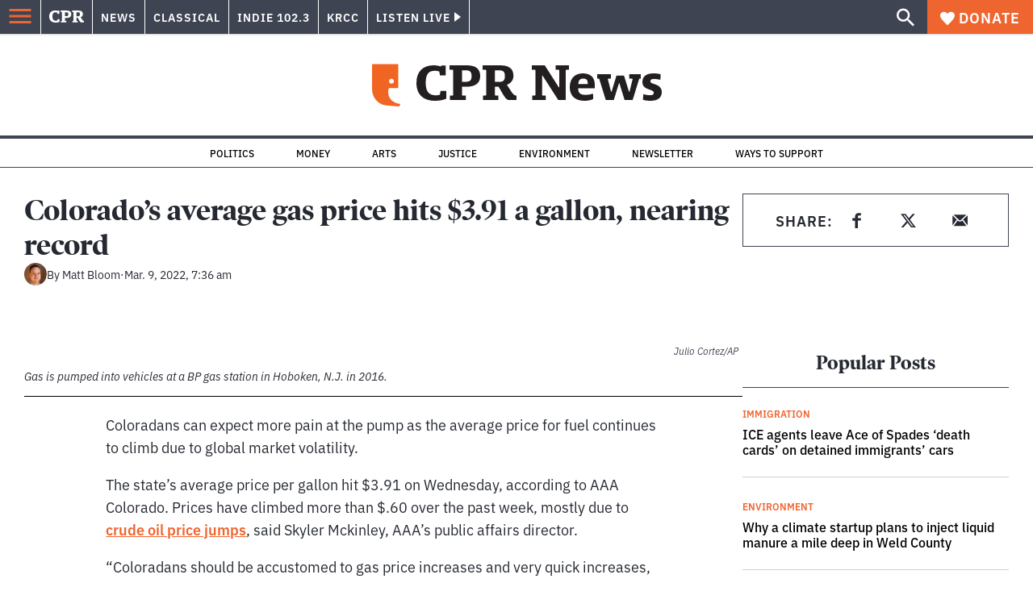

--- FILE ---
content_type: text/html; charset=utf-8
request_url: https://www.cpr.org/2022/03/09/colorado-average-gas-prices-nearing-record/
body_size: 44060
content:
<!DOCTYPE html><html lang="en"><head><meta charSet="UTF-8"/><title>Colorado’s average gas price hits $3.91 a gallon, nearing record</title><meta name="description" content="The state’s highest prices are concentrated in tourist-heavy mountain communities and the southwest corner of the state."/><link rel="canonical" href="https://www.cpr.org/2022/03/09/colorado-average-gas-prices-nearing-record/"/><meta name="robots" content="index, follow"/><meta name="article-author" content="Matt Bloom"/><meta name="article-tags" content="gas prices,Oil and Gas,Russia,Ukraine"/><meta name="article:published_time" content="2022-03-09T07:36:10"/><meta name="article:modified_time" content="2022-03-09T08:02:42"/><meta name="viewport" content="width=device-width, initial-scale=1"/><meta name="theme-color" content="#ffffff"/><link rel="apple-touch-icon" sizes="180x180" href="/icons/apple-touch-icon.png"/><link rel="icon" type="image/png" sizes="32x32" href="/icons/favicon-32x32.png"/><link rel="icon" type="image/png" sizes="16x16" href="/icons/favicon-16x16.png"/><meta name="msapplication-TileColor" content="#da532c"/><link rel="icon" href="/favicon.ico"/><meta property="og:locale" content="en_US"/><meta property="og:type" content="article"/><meta property="og:title" content="Colorado’s average gas price hits $3.91 a gallon, nearing record"/><meta property="og:description" content="The state’s highest prices are concentrated in tourist-heavy mountain communities and the southwest corner of the state."/><meta property="og:url" content="https://www.cpr.org/2022/03/09/colorado-average-gas-prices-nearing-record/"/><meta property="og:site_name" content="Colorado Public Radio"/><meta property="og:image" content="https://wp-cpr.s3.amazonaws.com/uploads/2019/07/598902327_972239657-e1616628678329.jpg"/><meta property="og:image:secure_url" content="https://wp-cpr.s3.amazonaws.com/uploads/2019/07/598902327_972239657-e1616628678329.jpg"/><meta property="og:image:width" content="3190"/><meta property="og:image:height" content="2129"/><meta name="twitter:card" content="summary_large_image"/><meta name="twitter:image" content="https://wp-cpr.s3.amazonaws.com/uploads/2019/07/598902327_972239657-e1616628678329-800x400.jpg?w=800&amp;h=400&amp;q=100&amp;crop=1"/><meta name="parsely-title" content="Colorado’s average gas price hits $3.91 a gallon, nearing record"/><meta name="parsely-link" content="https://www.cpr.org/2022/03/09/colorado-average-gas-prices-nearing-record/"/><meta name="parsely-type" content="NewsArticle"/><meta name="parsely-image-url" content="https://wp-cpr.s3.amazonaws.com/uploads/2019/07/598902327_972239657-e1616628678329.jpg"/><meta name="parsely-pub-date" content="2022-03-09 14:36:10"/><meta name="parsely-section" content="Money"/><meta name="parsely-author" content="Matt Bloom"/><meta name="parsely-tags" content="Energy, News, Transportation, gas prices, Oil and Gas, Russia, Ukraine"/><style>.site-header__brand img{height:100%;max-width:100%}</style><meta name="cpr_section" content="news"/><link rel="preload" as="image" imageSrcSet="https://www.cpr.org/cdn-cgi/image/width=16,quality=75,format=auto/https://wp-cpr.s3.amazonaws.com/uploads/2019/07/598902327_972239657-e1616628678329.jpg 16w, https://www.cpr.org/cdn-cgi/image/width=32,quality=75,format=auto/https://wp-cpr.s3.amazonaws.com/uploads/2019/07/598902327_972239657-e1616628678329.jpg 32w, https://www.cpr.org/cdn-cgi/image/width=48,quality=75,format=auto/https://wp-cpr.s3.amazonaws.com/uploads/2019/07/598902327_972239657-e1616628678329.jpg 48w, https://www.cpr.org/cdn-cgi/image/width=64,quality=75,format=auto/https://wp-cpr.s3.amazonaws.com/uploads/2019/07/598902327_972239657-e1616628678329.jpg 64w, https://www.cpr.org/cdn-cgi/image/width=96,quality=75,format=auto/https://wp-cpr.s3.amazonaws.com/uploads/2019/07/598902327_972239657-e1616628678329.jpg 96w, https://www.cpr.org/cdn-cgi/image/width=128,quality=75,format=auto/https://wp-cpr.s3.amazonaws.com/uploads/2019/07/598902327_972239657-e1616628678329.jpg 128w, https://www.cpr.org/cdn-cgi/image/width=256,quality=75,format=auto/https://wp-cpr.s3.amazonaws.com/uploads/2019/07/598902327_972239657-e1616628678329.jpg 256w, https://www.cpr.org/cdn-cgi/image/width=392,quality=75,format=auto/https://wp-cpr.s3.amazonaws.com/uploads/2019/07/598902327_972239657-e1616628678329.jpg 392w, https://www.cpr.org/cdn-cgi/image/width=640,quality=75,format=auto/https://wp-cpr.s3.amazonaws.com/uploads/2019/07/598902327_972239657-e1616628678329.jpg 640w, https://www.cpr.org/cdn-cgi/image/width=750,quality=75,format=auto/https://wp-cpr.s3.amazonaws.com/uploads/2019/07/598902327_972239657-e1616628678329.jpg 750w, https://www.cpr.org/cdn-cgi/image/width=828,quality=75,format=auto/https://wp-cpr.s3.amazonaws.com/uploads/2019/07/598902327_972239657-e1616628678329.jpg 828w, https://www.cpr.org/cdn-cgi/image/width=1080,quality=75,format=auto/https://wp-cpr.s3.amazonaws.com/uploads/2019/07/598902327_972239657-e1616628678329.jpg 1080w, https://www.cpr.org/cdn-cgi/image/width=1248,quality=75,format=auto/https://wp-cpr.s3.amazonaws.com/uploads/2019/07/598902327_972239657-e1616628678329.jpg 1248w, https://www.cpr.org/cdn-cgi/image/width=1440,quality=75,format=auto/https://wp-cpr.s3.amazonaws.com/uploads/2019/07/598902327_972239657-e1616628678329.jpg 1440w, https://www.cpr.org/cdn-cgi/image/width=1920,quality=75,format=auto/https://wp-cpr.s3.amazonaws.com/uploads/2019/07/598902327_972239657-e1616628678329.jpg 1920w, https://www.cpr.org/cdn-cgi/image/width=2048,quality=75,format=auto/https://wp-cpr.s3.amazonaws.com/uploads/2019/07/598902327_972239657-e1616628678329.jpg 2048w, https://www.cpr.org/cdn-cgi/image/width=3840,quality=75,format=auto/https://wp-cpr.s3.amazonaws.com/uploads/2019/07/598902327_972239657-e1616628678329.jpg 3840w" imageSizes="(min-width: 1020px) 1020px, calc(100vw - 4rem)" fetchPriority="high"/><meta name="next-head-count" content="39"/><link rel="preconnect" href="https://use.typekit.net" crossorigin /><link rel="preload" href="https://www.cpr.org/_next/static/css/971c94151b720e22.css" as="style"/><link rel="stylesheet" href="https://www.cpr.org/_next/static/css/971c94151b720e22.css" data-n-g=""/><link rel="preload" href="https://www.cpr.org/_next/static/css/7cc30c4424b4ad9a.css" as="style"/><link rel="stylesheet" href="https://www.cpr.org/_next/static/css/7cc30c4424b4ad9a.css" data-n-p=""/><link rel="preload" href="https://www.cpr.org/_next/static/css/3fd813fb6a0dbbaa.css" as="style"/><link rel="stylesheet" href="https://www.cpr.org/_next/static/css/3fd813fb6a0dbbaa.css" data-n-p=""/><noscript data-n-css=""></noscript><script defer="" nomodule="" src="https://www.cpr.org/_next/static/chunks/polyfills-c67a75d1b6f99dc8.js"></script><script src="https://cdn-cookieyes.com/client_data/0b9a5cb2077e065c4482b865/script.js" defer="" data-nscript="beforeInteractive"></script><script src="https://www.cpr.org/_next/static/chunks/webpack-9bcdb2865531eeb4.js" defer=""></script><script src="https://www.cpr.org/_next/static/chunks/framework-1b3ccc89611a95d2.js" defer=""></script><script src="https://www.cpr.org/_next/static/chunks/main-56c12f55d588f34b.js" defer=""></script><script src="https://www.cpr.org/_next/static/chunks/pages/_app-177318d3ccbe1b5b.js" defer=""></script><script src="https://www.cpr.org/_next/static/chunks/vendors-node_modules_isomorphic-dompurify_browser_js-node_modules_lodash_camelcase_index_js-n-cc188f-57b9821f3d2755b1.js" defer=""></script><script src="https://www.cpr.org/_next/static/chunks/components_layout_index_tsx-bd7e76e8bfceb8bc.js" defer=""></script><script src="https://www.cpr.org/_next/static/chunks/utils_data_fetch-server-side-post_ts-utils_data_props_post_ts-aad4f2e8a3181262.js" defer=""></script><script src="https://www.cpr.org/_next/static/chunks/templates_single-post_index_tsx-6e85cdc453070264.js" defer=""></script><script src="https://www.cpr.org/_next/static/chunks/pages/%5Byear%5D/%5Bmonth%5D/%5Bday%5D/%5Bslug%5D-3964750d91f32ea4.js" defer=""></script><script src="https://www.cpr.org/_next/static/S4KWm9eT-Bs7iZSTtpM4b/_buildManifest.js" defer=""></script><script src="https://www.cpr.org/_next/static/S4KWm9eT-Bs7iZSTtpM4b/_ssgManifest.js" defer=""></script><style data-href="https://use.typekit.net/oey8agg.css">@import url("https://p.typekit.net/p.css?s=1&k=oey8agg&ht=tk&f=31291.31292.31295.31296.39884.39885.39889.39890.39891&a=19121278&app=typekit&e=css");@font-face{font-family:"poynter-oldstyle-display";src:url("https://use.typekit.net/af/9c977a/00000000000000003b9ae88a/27/l?primer=7cdcb44be4a7db8877ffa5c0007b8dd865b3bbc383831fe2ea177f62257a9191&fvd=i4&v=3") format("woff2"),url("https://use.typekit.net/af/9c977a/00000000000000003b9ae88a/27/d?primer=7cdcb44be4a7db8877ffa5c0007b8dd865b3bbc383831fe2ea177f62257a9191&fvd=i4&v=3") format("woff"),url("https://use.typekit.net/af/9c977a/00000000000000003b9ae88a/27/a?primer=7cdcb44be4a7db8877ffa5c0007b8dd865b3bbc383831fe2ea177f62257a9191&fvd=i4&v=3") format("opentype");font-display:auto;font-style:italic;font-weight:400;font-stretch:normal}@font-face{font-family:"poynter-oldstyle-display";src:url("https://use.typekit.net/af/d3b682/00000000000000003b9ae88b/27/l?primer=7cdcb44be4a7db8877ffa5c0007b8dd865b3bbc383831fe2ea177f62257a9191&fvd=n4&v=3") format("woff2"),url("https://use.typekit.net/af/d3b682/00000000000000003b9ae88b/27/d?primer=7cdcb44be4a7db8877ffa5c0007b8dd865b3bbc383831fe2ea177f62257a9191&fvd=n4&v=3") format("woff"),url("https://use.typekit.net/af/d3b682/00000000000000003b9ae88b/27/a?primer=7cdcb44be4a7db8877ffa5c0007b8dd865b3bbc383831fe2ea177f62257a9191&fvd=n4&v=3") format("opentype");font-display:auto;font-style:normal;font-weight:400;font-stretch:normal}@font-face{font-family:"poynter-oldstyle-display";src:url("https://use.typekit.net/af/1d147a/00000000000000003b9ae88e/27/l?primer=7cdcb44be4a7db8877ffa5c0007b8dd865b3bbc383831fe2ea177f62257a9191&fvd=i7&v=3") format("woff2"),url("https://use.typekit.net/af/1d147a/00000000000000003b9ae88e/27/d?primer=7cdcb44be4a7db8877ffa5c0007b8dd865b3bbc383831fe2ea177f62257a9191&fvd=i7&v=3") format("woff"),url("https://use.typekit.net/af/1d147a/00000000000000003b9ae88e/27/a?primer=7cdcb44be4a7db8877ffa5c0007b8dd865b3bbc383831fe2ea177f62257a9191&fvd=i7&v=3") format("opentype");font-display:auto;font-style:italic;font-weight:700;font-stretch:normal}@font-face{font-family:"poynter-oldstyle-display";src:url("https://use.typekit.net/af/d539ac/00000000000000003b9ae88f/27/l?primer=7cdcb44be4a7db8877ffa5c0007b8dd865b3bbc383831fe2ea177f62257a9191&fvd=n7&v=3") format("woff2"),url("https://use.typekit.net/af/d539ac/00000000000000003b9ae88f/27/d?primer=7cdcb44be4a7db8877ffa5c0007b8dd865b3bbc383831fe2ea177f62257a9191&fvd=n7&v=3") format("woff"),url("https://use.typekit.net/af/d539ac/00000000000000003b9ae88f/27/a?primer=7cdcb44be4a7db8877ffa5c0007b8dd865b3bbc383831fe2ea177f62257a9191&fvd=n7&v=3") format("opentype");font-display:auto;font-style:normal;font-weight:700;font-stretch:normal}@font-face{font-family:"ibm-plex-sans";src:url("https://use.typekit.net/af/785b8c/00000000000000003b9b323f/27/l?primer=7cdcb44be4a7db8877ffa5c0007b8dd865b3bbc383831fe2ea177f62257a9191&fvd=i4&v=3") format("woff2"),url("https://use.typekit.net/af/785b8c/00000000000000003b9b323f/27/d?primer=7cdcb44be4a7db8877ffa5c0007b8dd865b3bbc383831fe2ea177f62257a9191&fvd=i4&v=3") format("woff"),url("https://use.typekit.net/af/785b8c/00000000000000003b9b323f/27/a?primer=7cdcb44be4a7db8877ffa5c0007b8dd865b3bbc383831fe2ea177f62257a9191&fvd=i4&v=3") format("opentype");font-display:auto;font-style:italic;font-weight:400;font-stretch:normal}@font-face{font-family:"ibm-plex-sans";src:url("https://use.typekit.net/af/bca514/00000000000000003b9b323e/27/l?primer=7cdcb44be4a7db8877ffa5c0007b8dd865b3bbc383831fe2ea177f62257a9191&fvd=n4&v=3") format("woff2"),url("https://use.typekit.net/af/bca514/00000000000000003b9b323e/27/d?primer=7cdcb44be4a7db8877ffa5c0007b8dd865b3bbc383831fe2ea177f62257a9191&fvd=n4&v=3") format("woff"),url("https://use.typekit.net/af/bca514/00000000000000003b9b323e/27/a?primer=7cdcb44be4a7db8877ffa5c0007b8dd865b3bbc383831fe2ea177f62257a9191&fvd=n4&v=3") format("opentype");font-display:auto;font-style:normal;font-weight:400;font-stretch:normal}@font-face{font-family:"ibm-plex-sans";src:url("https://use.typekit.net/af/2c3f3c/00000000000000003b9b3242/27/l?primer=7cdcb44be4a7db8877ffa5c0007b8dd865b3bbc383831fe2ea177f62257a9191&fvd=n6&v=3") format("woff2"),url("https://use.typekit.net/af/2c3f3c/00000000000000003b9b3242/27/d?primer=7cdcb44be4a7db8877ffa5c0007b8dd865b3bbc383831fe2ea177f62257a9191&fvd=n6&v=3") format("woff"),url("https://use.typekit.net/af/2c3f3c/00000000000000003b9b3242/27/a?primer=7cdcb44be4a7db8877ffa5c0007b8dd865b3bbc383831fe2ea177f62257a9191&fvd=n6&v=3") format("opentype");font-display:auto;font-style:normal;font-weight:600;font-stretch:normal}@font-face{font-family:"ibm-plex-sans";src:url("https://use.typekit.net/af/af652e/00000000000000003b9b3245/27/l?primer=7cdcb44be4a7db8877ffa5c0007b8dd865b3bbc383831fe2ea177f62257a9191&fvd=i7&v=3") format("woff2"),url("https://use.typekit.net/af/af652e/00000000000000003b9b3245/27/d?primer=7cdcb44be4a7db8877ffa5c0007b8dd865b3bbc383831fe2ea177f62257a9191&fvd=i7&v=3") format("woff"),url("https://use.typekit.net/af/af652e/00000000000000003b9b3245/27/a?primer=7cdcb44be4a7db8877ffa5c0007b8dd865b3bbc383831fe2ea177f62257a9191&fvd=i7&v=3") format("opentype");font-display:auto;font-style:italic;font-weight:700;font-stretch:normal}@font-face{font-family:"ibm-plex-sans";src:url("https://use.typekit.net/af/01f19a/00000000000000003b9b3244/27/l?primer=7cdcb44be4a7db8877ffa5c0007b8dd865b3bbc383831fe2ea177f62257a9191&fvd=n7&v=3") format("woff2"),url("https://use.typekit.net/af/01f19a/00000000000000003b9b3244/27/d?primer=7cdcb44be4a7db8877ffa5c0007b8dd865b3bbc383831fe2ea177f62257a9191&fvd=n7&v=3") format("woff"),url("https://use.typekit.net/af/01f19a/00000000000000003b9b3244/27/a?primer=7cdcb44be4a7db8877ffa5c0007b8dd865b3bbc383831fe2ea177f62257a9191&fvd=n7&v=3") format("opentype");font-display:auto;font-style:normal;font-weight:700;font-stretch:normal}.tk-poynter-oldstyle-display{font-family:"poynter-oldstyle-display",serif}.tk-ibm-plex-sans{font-family:"ibm-plex-sans",sans-serif}</style></head><body class="energy money news transportation arts environment politics local-303 music news trump-justice-impact longform news"><script type="text/javascript">window.__state__ = "%_PREVIEW_STATE_%"; window.__previewid__ = "%_PREVIEW_ID_%";</script><div id="__next"><noscript><iframe src="https://www.googletagmanager.com/ns.html?id=GTM-WDSHF7" height="0" width="0" style="display:none;visibility:hidden;"></iframe></noscript><header class="site-header"><a class="skip-link screen-reader-text" href="/2022/03/09/colorado-average-gas-prices-nearing-record/#maincontent">Skip to content</a><div class="legacy-slim-navigation legacy-slim-navigation--default"><div class="legacy-slim-navigation__inner"><div class="legacy-slim-navigation__links"><button type="button" class="legacy-slim-navigation__hamburger" aria-controls="primary-navigation" aria-expanded="false" aria-label="Open Menu"><svg xmlns="http://www.w3.org/2000/svg" viewBox="0 0 24 24"><path fill="none" d="M0 0h24v24H0z"></path><path d="M3 18h18v-2H3zm0-5h18v-2H3zm0-7v2h18V6z"></path></svg></button><a class="legacy-slim-navigation__sm-logo legacy-slim-navigation__sm-logo--news" aria-label="CPR" href="/"><svg xmlns="http://www.w3.org/2000/svg" viewBox="0 0 43 15" class="legacy-slim-logo legacy-slim-logo--cpr"><path fill="#FFF" fill-rule="evenodd" d="M12.793 10.853v3.243c-1.021.507-2.798.904-4.73.904C2.71 15 0 12.132 0 7.456 0 2.647 2.776 0 7.33 0c1.155 0 2.332.199 3.02.507l.333-.397h1.888v4.125h-2.487l-.29-1.61c-.288-.154-1.154-.309-1.931-.309-2.377 0-3.887 1.081-3.887 5.14 0 3.882 1.621 5.228 4.309 5.228.622 0 1.488-.133 1.754-.243l.289-1.588zm8.396 2.051v1.875h-6.708v-1.875h1.178l.177-.176V2.162l-.177-.177h-1.377V.11H21.7c3.998 0 5.62 1.743 5.62 4.522 0 3.067-2.066 4.544-5.909 4.544h-1.843v3.552l.2.176zm-1.621-5.823H21.3c1.777 0 2.377-.816 2.377-2.449 0-1.588-.622-2.404-2.377-2.404h-1.732V7.08zM43 14.779h-3.532c-.666-.176-1.465-.97-2.554-2.911L35.293 9.11h-1.555v3.618l.2.176h1.266v1.875h-6.552v-1.875h1.177l.178-.176V2.162l-.178-.177h-1.377V.11h7.596c4.065 0 5.642 1.765 5.642 4.39 0 1.875-1.089 3.22-2.799 3.838l1.466 2.25c1.2 1.875 1.666 2.316 2.643 2.316zm-9.262-7.654h1.844c1.888 0 2.443-.838 2.443-2.449 0-1.588-.533-2.448-2.399-2.448h-1.888z"></path></svg></a><div class="legacy-menu legacy-menu--slim-nav"><ul class="legacy-menu__list"><li class="legacy-menu-item menuItem menuItem__slim-nav--0 legacy-menu-item--slim-nav news"><a class="legacy-menu-item__link" href="https://www.cpr.org/news/">News</a></li><li class="legacy-menu-item menuItem menuItem__slim-nav--1 legacy-menu-item--slim-nav classical"><a class="legacy-menu-item__link" href="https://www.cpr.org/classical/">Classical</a></li><li class="legacy-menu-item menuItem menuItem__slim-nav--2 legacy-menu-item--slim-nav indie"><a class="legacy-menu-item__link" href="https://www.cpr.org/indie/">Indie 102.3</a></li><li class="legacy-menu-item menuItem menuItem__slim-nav--3 legacy-menu-item--slim-nav krcc"><a class="legacy-menu-item__link" href="https://www.cpr.org/krcc/">KRCC</a></li></ul></div><div class="legacy-listen-live"><button type="button" class="legacy-listen-live__button" aria-expanded="false" aria-controls="legacy-listen-live-content"><span class="legacy-listen-live__button-text">Listen Live</span><span class="legacy-listen-live__arrow"></span></button><div id="legacy-listen-live-content" class="legacy-listen-live__content" aria-hidden="true"><ul class="legacy-listen-live__streams"><li class="navigation-stream-box news"><div class="navigation-stream-box__wrapper"><svg class="spinner-icon" viewBox="0 0 24 24" fill="none" xmlns="http://www.w3.org/2000/svg" aria-hidden="true" focusable="false" width="2rem" height="2rem"><path class="spinner-icon__opaque" d="M12 3v2.21a6.792 6.792 0 0 0-6.463 4.704 6.784 6.784 0 0 0-.259 3.049A6.791 6.791 0 0 0 18.79 12H21a9 9 0 1 1-9-9Z" fill="currentcolor"></path><path class="spinner-icon__transparent" d="M12 3v2.21a6.792 6.792 0 0 0-6.463 4.704 6.784 6.784 0 0 0-.259 3.049A6.791 6.791 0 0 0 18.79 12H21a9 9 0 1 1-9-9Z" fill-opacity=".5" fill="currentcolor"></path></svg></div></li><li class="navigation-stream-box classical"><div class="navigation-stream-box__wrapper"><svg class="spinner-icon" viewBox="0 0 24 24" fill="none" xmlns="http://www.w3.org/2000/svg" aria-hidden="true" focusable="false" width="2rem" height="2rem"><path class="spinner-icon__opaque" d="M12 3v2.21a6.792 6.792 0 0 0-6.463 4.704 6.784 6.784 0 0 0-.259 3.049A6.791 6.791 0 0 0 18.79 12H21a9 9 0 1 1-9-9Z" fill="currentcolor"></path><path class="spinner-icon__transparent" d="M12 3v2.21a6.792 6.792 0 0 0-6.463 4.704 6.784 6.784 0 0 0-.259 3.049A6.791 6.791 0 0 0 18.79 12H21a9 9 0 1 1-9-9Z" fill-opacity=".5" fill="currentcolor"></path></svg></div></li><li class="navigation-stream-box indie"><div class="navigation-stream-box__wrapper"><svg class="spinner-icon" viewBox="0 0 24 24" fill="none" xmlns="http://www.w3.org/2000/svg" aria-hidden="true" focusable="false" width="2rem" height="2rem"><path class="spinner-icon__opaque" d="M12 3v2.21a6.792 6.792 0 0 0-6.463 4.704 6.784 6.784 0 0 0-.259 3.049A6.791 6.791 0 0 0 18.79 12H21a9 9 0 1 1-9-9Z" fill="currentcolor"></path><path class="spinner-icon__transparent" d="M12 3v2.21a6.792 6.792 0 0 0-6.463 4.704 6.784 6.784 0 0 0-.259 3.049A6.791 6.791 0 0 0 18.79 12H21a9 9 0 1 1-9-9Z" fill-opacity=".5" fill="currentcolor"></path></svg></div></li><li class="navigation-stream-box krcc"><div class="navigation-stream-box__wrapper"><svg class="spinner-icon" viewBox="0 0 24 24" fill="none" xmlns="http://www.w3.org/2000/svg" aria-hidden="true" focusable="false" width="2rem" height="2rem"><path class="spinner-icon__opaque" d="M12 3v2.21a6.792 6.792 0 0 0-6.463 4.704 6.784 6.784 0 0 0-.259 3.049A6.791 6.791 0 0 0 18.79 12H21a9 9 0 1 1-9-9Z" fill="currentcolor"></path><path class="spinner-icon__transparent" d="M12 3v2.21a6.792 6.792 0 0 0-6.463 4.704 6.784 6.784 0 0 0-.259 3.049A6.791 6.791 0 0 0 18.79 12H21a9 9 0 1 1-9-9Z" fill-opacity=".5" fill="currentcolor"></path></svg></div></li></ul><div class="legacy-listen-live__footer"><a class="legacy-listen-live__help-button legacy-button legacy-button--secondary" href="/listen/help/">Need help?</a></div></div></div></div><div class="legacy-slim-navigation__search-donate"><button type="button" class="legacy-search-button" aria-label="Show search bar"><svg xmlns="http://www.w3.org/2000/svg" viewBox="0 0 22 23"><path fill="#FFF" d="M8.198 14.36q2.36 0 4.011-1.65 1.652-1.653 1.652-4.012t-1.652-4.01-4.01-1.652q-2.36 0-4.011 1.652t-1.652 4.01q0 2.36 1.652 4.011t4.01 1.652zm7.55 0L22 20.614 20.113 22.5l-6.252-6.252v-1.003l-.354-.354q-2.241 1.947-5.309 1.947-3.42 0-5.81-2.36Q.001 12.121 0 8.699q0-3.42 2.389-5.81Q4.776.501 8.199.5q3.42 0 5.78 2.389 2.358 2.388 2.359 5.81 0 3.067-1.947 5.308l.354.354z"></path></svg></button><a class="donateButton legacy-donate-button slimNavDonateButton legacy-button legacy-button--with-icon" href="https://donate.cpr.org/give"><span class="legacy-donate-button__icon"><svg xmlns="http://www.w3.org/2000/svg" width="18" height="18" viewBox="0 0 24 24"><path d="M12 4.248C8.852-1.154 0 .423 0 7.192 0 11.853 5.571 16.619 12 23c6.43-6.381 12-11.147 12-15.808C24 .4 15.125-1.114 12 4.248"></path></svg></span>Donate</a></div></div><div class="legacy-search-bar"><form class="legacy-search-bar__form"><div class="legacy-input-text legacy-search-bar__input"><label class="label_label__LwGsj legacy-input-text__label" for=":R1iaum:">Search</label><input class="legacy-input-text__input" name="s" placeholder="Search…" type="text" id=":R1iaum:" value=""/></div><button type="submit" aria-label="Submit search" class="legacy-search-bar__submit"><svg xmlns="http://www.w3.org/2000/svg" viewBox="0 0 22 23"><path fill="#FFF" d="M8.198 14.36q2.36 0 4.011-1.65 1.652-1.653 1.652-4.012t-1.652-4.01-4.01-1.652q-2.36 0-4.011 1.652t-1.652 4.01q0 2.36 1.652 4.011t4.01 1.652zm7.55 0L22 20.614 20.113 22.5l-6.252-6.252v-1.003l-.354-.354q-2.241 1.947-5.309 1.947-3.42 0-5.81-2.36Q.001 12.121 0 8.699q0-3.42 2.389-5.81Q4.776.501 8.199.5q3.42 0 5.78 2.389 2.358 2.388 2.359 5.81 0 3.067-1.947 5.308l.354.354z"></path></svg></button></form></div></div><div class="legacy-primary-navigation"><div class="legacy-primary-navigation__outer" data-open="false" aria-hidden="true" id="primary-navigation"><div class="legacy-primary-navigation__wrapper"><button class="legacy-primary-navigation__button-close" type="button" aria-controls="primary-navigation" aria-expanded="false"><svg xmlns="http://www.w3.org/2000/svg" width="20" height="21"><path fill="#EF6530" fill-rule="evenodd" d="m19.597 2.837-7.707 7.706 7.707 7.707-1.943 1.943-7.707-7.707-7.706 7.707L.298 18.25l7.707-7.707L.298 2.837 2.24.894 9.947 8.6 17.654.894z"></path></svg><span>Close Primary Navigation</span></button><div class="legacy-search-bar legacy-search-bar--primary-nav"><form class="legacy-search-bar__form"><div class="legacy-input-text legacy-search-bar__input"><label class="label_label__LwGsj legacy-input-text__label" for=":R6baum:">Search</label><input class="legacy-input-text__input" name="s" placeholder="Search…" type="text" id=":R6baum:" value=""/></div><button type="submit" aria-label="Submit search" class="legacy-search-bar__submit"><svg xmlns="http://www.w3.org/2000/svg" viewBox="0 0 22 23"><path fill="#FFF" d="M8.198 14.36q2.36 0 4.011-1.65 1.652-1.653 1.652-4.012t-1.652-4.01-4.01-1.652q-2.36 0-4.011 1.652t-1.652 4.01q0 2.36 1.652 4.011t4.01 1.652zm7.55 0L22 20.614 20.113 22.5l-6.252-6.252v-1.003l-.354-.354q-2.241 1.947-5.309 1.947-3.42 0-5.81-2.36Q.001 12.121 0 8.699q0-3.42 2.389-5.81Q4.776.501 8.199.5q3.42 0 5.78 2.389 2.358 2.388 2.359 5.81 0 3.067-1.947 5.308l.354.354z"></path></svg></button></form></div><nav class="legacy-primary-navigation__menu"><div class="legacy-primary-navigation-menu"><ul class="legacy-primary-navigation-menu__list"><li class="legacy-primary-navigation-menu-item"><div class="legacy-primary-navigation-menu-item__content"><a class="legacy-primary-navigation-menu-item__link" href="https://www.cpr.org/category/politics/">Politics</a></div></li><li class="legacy-primary-navigation-menu-item"><div class="legacy-primary-navigation-menu-item__content"><a class="legacy-primary-navigation-menu-item__link" href="https://www.cpr.org/category/environment/">Environment</a></div></li><li class="legacy-primary-navigation-menu-item"><div class="legacy-primary-navigation-menu-item__content"><a class="legacy-primary-navigation-menu-item__link" href="https://www.cpr.org/category/justice/">Justice</a></div></li><li class="legacy-primary-navigation-menu-item"><div class="legacy-primary-navigation-menu-item__content"><a class="legacy-primary-navigation-menu-item__link" href="https://www.cpr.org/category/arts/">Arts</a></div></li><li class="legacy-primary-navigation-menu-item"><div class="legacy-primary-navigation-menu-item__content"><a class="legacy-primary-navigation-menu-item__link" href="https://www.cpr.org/category/music/">Music</a><button class="legacy-primary-navigation-menu-item__submenu-button" type="button" aria-expanded="false" aria-controls="submenu-787484" aria-label="Toggle submenu for Music"><svg xmlns="http://www.w3.org/2000/svg" width="14" height="15"><path fill="#EF6530" fill-rule="evenodd" d="M13.432 8.502H7.75v5.921H5.886v-5.92H.204V6.558h5.682V.64H7.75v5.92h5.682z"></path></svg></button></div><div id="submenu-787484" class="legacy-primary-navigation-menu-item__height-container" aria-hidden="true"><div class="legacy-primary-navigation-menu-item__slide-container"><div class="legacy-primary-navigation-menu legacy-primary-navigation-menu--submenu"><ul class="legacy-primary-navigation-menu__list"><li class="legacy-primary-navigation-menu-item"><div class="legacy-primary-navigation-menu-item__content"><a class="legacy-primary-navigation-menu-item__link" href="http://cpr.org/classical">Classical</a></div></li><li class="legacy-primary-navigation-menu-item"><div class="legacy-primary-navigation-menu-item__content"><a class="legacy-primary-navigation-menu-item__link" href="http://cpr.org/indie">Indie 102.3</a></div></li></ul></div></div></div></li><li class="legacy-primary-navigation-menu-item"><div class="legacy-primary-navigation-menu-item__content"><a class="legacy-primary-navigation-menu-item__link" href="https://www.cpr.org/category/money/">Economy</a></div></li><li class="legacy-primary-navigation-menu-item"><div class="legacy-primary-navigation-menu-item__content"><a class="legacy-primary-navigation-menu-item__link" href="https://www.cpr.org/category/education/">Education</a></div></li><li class="legacy-primary-navigation-menu-item"><div class="legacy-primary-navigation-menu-item__content"><a class="legacy-primary-navigation-menu-item__link" href="https://denverite.com/">Denver</a></div></li><li class="legacy-primary-navigation-menu-item"><div class="legacy-primary-navigation-menu-item__content"><a class="legacy-primary-navigation-menu-item__link" href="https://www.cpr.org/krcc/">Southern Colorado</a></div></li><li class="legacy-primary-navigation-menu-item"><div class="legacy-primary-navigation-menu-item__content"><a class="legacy-primary-navigation-menu-item__link" href="/ways-to-listen/">Audio &amp; Radio</a><button class="legacy-primary-navigation-menu-item__submenu-button" type="button" aria-expanded="false" aria-controls="submenu-720811" aria-label="Toggle submenu for Audio &amp; Radio"><svg xmlns="http://www.w3.org/2000/svg" width="14" height="15"><path fill="#EF6530" fill-rule="evenodd" d="M13.432 8.502H7.75v5.921H5.886v-5.92H.204V6.558h5.682V.64H7.75v5.92h5.682z"></path></svg></button></div><div id="submenu-720811" class="legacy-primary-navigation-menu-item__height-container" aria-hidden="true"><div class="legacy-primary-navigation-menu-item__slide-container"><div class="legacy-primary-navigation-menu legacy-primary-navigation-menu--submenu"><ul class="legacy-primary-navigation-menu__list"><li class="legacy-primary-navigation-menu-item"><div class="legacy-primary-navigation-menu-item__content"><a class="legacy-primary-navigation-menu-item__link" href="https://www.cpr.org/ways-to-listen/">Ways to Listen</a></div></li><li class="legacy-primary-navigation-menu-item"><div class="legacy-primary-navigation-menu-item__content"><a class="legacy-primary-navigation-menu-item__link" href="https://www.cpr.org/shows-and-podcasts/">Shows and Podcasts</a></div></li><li class="legacy-primary-navigation-menu-item"><div class="legacy-primary-navigation-menu-item__content"><a class="legacy-primary-navigation-menu-item__link" href="https://www.cpr.org/news/schedule/">CPR News Radio Schedule</a></div></li><li class="legacy-primary-navigation-menu-item"><div class="legacy-primary-navigation-menu-item__content"><a class="legacy-primary-navigation-menu-item__link" href="https://www.cpr.org/classical/">CPR Classical</a></div></li><li class="legacy-primary-navigation-menu-item"><div class="legacy-primary-navigation-menu-item__content"><a class="legacy-primary-navigation-menu-item__link" href="https://www.cpr.org/indie/">Indie 102.3</a></div></li></ul></div></div></div></li><li class="legacy-primary-navigation-menu-item"><div class="legacy-primary-navigation-menu-item__content"><a class="legacy-primary-navigation-menu-item__link" href="https://www.cpr.org/sign-up-for-cprs-newsletters/">Newsletters</a><button class="legacy-primary-navigation-menu-item__submenu-button" type="button" aria-expanded="false" aria-controls="submenu-720817" aria-label="Toggle submenu for Newsletters"><svg xmlns="http://www.w3.org/2000/svg" width="14" height="15"><path fill="#EF6530" fill-rule="evenodd" d="M13.432 8.502H7.75v5.921H5.886v-5.92H.204V6.558h5.682V.64H7.75v5.92h5.682z"></path></svg></button></div><div id="submenu-720817" class="legacy-primary-navigation-menu-item__height-container" aria-hidden="true"><div class="legacy-primary-navigation-menu-item__slide-container"><div class="legacy-primary-navigation-menu legacy-primary-navigation-menu--submenu"><ul class="legacy-primary-navigation-menu__list"><li class="legacy-primary-navigation-menu-item"><div class="legacy-primary-navigation-menu-item__content"><a class="legacy-primary-navigation-menu-item__link" href="https://www.cpr.org/sign-up-for-cprs-newsletters/">All Newsletters</a></div></li><li class="legacy-primary-navigation-menu-item"><div class="legacy-primary-navigation-menu-item__content"><a class="legacy-primary-navigation-menu-item__link" href="https://www.cpr.org/lookout-signup/">The Lookout</a></div></li><li class="legacy-primary-navigation-menu-item"><div class="legacy-primary-navigation-menu-item__content"><a class="legacy-primary-navigation-menu-item__link" href="https://denverite.com/newsletter-signup/">Denverite</a></div></li></ul></div></div></div></li><li class="legacy-primary-navigation-menu-item"><div class="legacy-primary-navigation-menu-item__content"><a class="legacy-primary-navigation-menu-item__link" href="https://www.cpr.org/about/">About CPR</a><button class="legacy-primary-navigation-menu-item__submenu-button" type="button" aria-expanded="false" aria-controls="submenu-720821" aria-label="Toggle submenu for About CPR"><svg xmlns="http://www.w3.org/2000/svg" width="14" height="15"><path fill="#EF6530" fill-rule="evenodd" d="M13.432 8.502H7.75v5.921H5.886v-5.92H.204V6.558h5.682V.64H7.75v5.92h5.682z"></path></svg></button></div><div id="submenu-720821" class="legacy-primary-navigation-menu-item__height-container" aria-hidden="true"><div class="legacy-primary-navigation-menu-item__slide-container"><div class="legacy-primary-navigation-menu legacy-primary-navigation-menu--submenu"><ul class="legacy-primary-navigation-menu__list"><li class="legacy-primary-navigation-menu-item"><div class="legacy-primary-navigation-menu-item__content"><a class="legacy-primary-navigation-menu-item__link" href="/about/">Mission &amp; Vision</a></div></li><li class="legacy-primary-navigation-menu-item"><div class="legacy-primary-navigation-menu-item__content"><a class="legacy-primary-navigation-menu-item__link" href="/about/staff/">Staff &amp; Hosts</a></div></li><li class="legacy-primary-navigation-menu-item"><div class="legacy-primary-navigation-menu-item__content"><a class="legacy-primary-navigation-menu-item__link" href="/careers/">Careers</a></div></li><li class="legacy-primary-navigation-menu-item"><div class="legacy-primary-navigation-menu-item__content"><a class="legacy-primary-navigation-menu-item__link" href="/about/diversity-equity-and-inclusion-at-colorado-public-radio/">Staff DEI Report</a></div></li><li class="legacy-primary-navigation-menu-item"><div class="legacy-primary-navigation-menu-item__content"><a class="legacy-primary-navigation-menu-item__link" href="https://www.cpr.org/about/recent-awards/">Recent Awards</a></div></li><li class="legacy-primary-navigation-menu-item"><div class="legacy-primary-navigation-menu-item__content"><a class="legacy-primary-navigation-menu-item__link" href="/press-releases/">Press Room</a></div></li><li class="legacy-primary-navigation-menu-item"><div class="legacy-primary-navigation-menu-item__content"><a class="legacy-primary-navigation-menu-item__link" href="https://www.cpr.org/about/contact/">Contact Us</a></div></li></ul></div></div></div></li><li class="legacy-primary-navigation-menu-item"><div class="legacy-primary-navigation-menu-item__content"><a class="legacy-primary-navigation-menu-item__link" href="https://www.cpr.org/support/">Ways to support</a><button class="legacy-primary-navigation-menu-item__submenu-button" type="button" aria-expanded="false" aria-controls="submenu-720828" aria-label="Toggle submenu for Ways to support"><svg xmlns="http://www.w3.org/2000/svg" width="14" height="15"><path fill="#EF6530" fill-rule="evenodd" d="M13.432 8.502H7.75v5.921H5.886v-5.92H.204V6.558h5.682V.64H7.75v5.92h5.682z"></path></svg></button></div><div id="submenu-720828" class="legacy-primary-navigation-menu-item__height-container" aria-hidden="true"><div class="legacy-primary-navigation-menu-item__slide-container"><div class="legacy-primary-navigation-menu legacy-primary-navigation-menu--submenu"><ul class="legacy-primary-navigation-menu__list"><li class="legacy-primary-navigation-menu-item"><div class="legacy-primary-navigation-menu-item__content"><a class="legacy-primary-navigation-menu-item__link" href="/support/">All the ways to give!</a></div></li><li class="legacy-primary-navigation-menu-item"><div class="legacy-primary-navigation-menu-item__content"><a class="legacy-primary-navigation-menu-item__link" href="https://donate.cpr.org/user">Login to the Member Center</a></div></li><li class="legacy-primary-navigation-menu-item"><div class="legacy-primary-navigation-menu-item__content"><a class="legacy-primary-navigation-menu-item__link" href="https://donate.cpr.org/give">Make a donation</a></div></li><li class="legacy-primary-navigation-menu-item"><div class="legacy-primary-navigation-menu-item__content"><a class="legacy-primary-navigation-menu-item__link" href="/support/vehicle-donations/">Donate your car</a></div></li><li class="legacy-primary-navigation-menu-item"><div class="legacy-primary-navigation-menu-item__content"><a class="legacy-primary-navigation-menu-item__link" href="/sponsorship/">Corporate sponsorship</a></div></li><li class="legacy-primary-navigation-menu-item"><div class="legacy-primary-navigation-menu-item__content"><a class="legacy-primary-navigation-menu-item__link" href="https://shop.cpr.org/">CPR Shop</a></div></li></ul></div></div></div></li></ul></div></nav></div></div><button class="legacy-primary-navigation__overlay" data-open="false" type="button" aria-controls="primary-navigation" aria-expanded="false"><span>Close Primary Navigation</span></button></div><div class="legacy-header"><div class="legacy-header__header-top"><div class="legacy-container legacy-header__header-content legacy-container--size-xxl" id=""><a class="legacy-header__logo" aria-label="Colorado Public Radio" href="/news/"><div class="legacy-logo legacy-logo--primary legacy-logo--news"><svg xmlns="http://www.w3.org/2000/svg" viewBox="0 0 359 53" class="legacy-logo__news-logo"><path fill="#231F20" d="M92 43.347C89.045 44.835 83.906 46 78.317 46 62.837 46 55 37.588 55 23.87 55 9.765 63.029 2 76.198 2c3.34 0 6.743.582 8.736 1.488l.962-1.165h5.46v12.1h-7.193L83.327 9.7c-.835-.452-3.34-.906-5.588-.906-6.873 0-11.242 3.17-11.242 15.077 0 11.388 4.689 15.335 12.462 15.335 1.799 0 4.305-.388 5.076-.713l.834-4.657H92zm24.457-20.914c5.178 0 6.926-2.392 6.926-7.177 0-4.656-1.812-7.048-6.926-7.048h-5.05v14.225zM116.133 45h-19.55v-5.495h3.431l.517-.518V8.013l-.517-.518H96V2h21.622C129.274 2 134 7.108 134 15.256c0 8.988-6.02 13.32-17.22 13.32h-5.373v10.41l.583.519h4.143zm41.449-22.438c5.451 0 7.054-2.457 7.054-7.177 0-4.656-1.539-7.177-6.925-7.177h-5.45v14.354zM168.805 45c-1.925-.518-4.233-2.846-7.376-8.536l-4.68-8.082h-4.488v10.605l.577.516h3.655V45h-18.916v-5.497h3.398l.513-.516V8.013l-.513-.518H137V2h21.93c11.734 0 16.285 5.172 16.285 12.867 0 5.497-3.142 9.441-8.078 11.251l4.233 6.595c3.461 5.497 4.807 6.79 7.63 6.79V45zM244 7.495h-3.345l-.579.518V45h-9.393l-19.43-30.327h-.579v24.314l.515.516h4.054V45h-16.664v-5.497h3.41l.514-.516V8.013l-.515-.518H198V2h16.02l17.37 27.223h.579V8.013l-.515-.518h-3.988V2H244zm11.568 17.871h11.657v-1.168c0-3.893-1.471-5.774-5.508-5.774-4.162 0-5.829 2.14-6.149 6.942m18.51 18.427C271.195 45.221 267.096 46 263.19 46 251.34 46 245 39.576 245 29.13 245 18.164 251.469 12 261.14 12 271.388 12 276 17.514 276 26.274c0 1.104 0 2.985-.129 4.282h-20.43c0 5.645 2.498 8.112 9.094 8.112 3.396 0 7.237-.78 9.288-1.688zM333 18.397h-1.863L322.918 45h-10.016l-6.356-20.762h-.578L299.547 45h-9.953l-8.218-26.603H279V13h16.95v5.397h-3.209l-.58.826 4.048 15.619h.578l6.098-20.128h9.311l6.228 20.128h.578l3.916-15.62-.578-.825h-3.595V13H333zm24.295 1.649c-1.327-.52-5.18-1.104-7.643-1.104-3.663 0-4.737.908-4.737 3.18 0 3.893 14.085 2.271 14.085 13.106C359 41.781 354.515 46 344.978 46c-3.41 0-7.01-.455-9.347-1.299l.569-7.006c1.705.713 5.622 1.362 7.768 1.362 3.98 0 5.052-.844 5.052-3.245 0-4.736-14.02-2.465-14.02-13.106C335 16.217 339.295 12 348.579 12c3.095 0 6.757.389 8.968 1.103z" class="cpr-logo-news_svg__text"></path><path fill="#F16522" d="M32.573.472v29.78l-11.58.018s-2.774 6.004 1.076 12.474c3.853 6.472 13.086 7.133 13.086 7.133L33.705 53s-4.24-.132-16.185-1.298C5.58 50.537.048 39.541.051 32.292.051 25.626.008 4.325.001.96L0 .51zM24.04 18.611c-1.66-.004-3.012 1.354-3.01 3.029-.002 1.67 1.346 3.028 3 3.026a3.014 3.014 0 0 0 3.01-3.033c0-1.662-1.345-3.025-3-3.022"></path></svg></div></a></div></div><div class="legacy-header__header-bottom"><div class="legacy-container legacy-header__header-content legacy-container--size-xxl" id=""><nav class="legacy-header__header-navigation" aria-label="Header Navigation"><ul class="menu"><li class="menu-item"><a href="https://www.cpr.org/category/politics/">Politics</a></li><li class="menu-item"><a href="https://www.cpr.org/category/money/">Money</a></li><li class="menu-item"><a href="https://www.cpr.org/category/arts/">Arts</a></li><li class="menu-item"><a href="https://www.cpr.org/category/justice/">Justice</a></li><li class="menu-item"><a href="https://www.cpr.org/category/environment/">Environment</a></li><li class="menu-item"><a href="/lookout-signup/">Newsletter</a></li><li class="menu-item"><a href="/support/">Ways to support</a></li></ul></nav></div></div></div></header><main id="maincontent" class="main-content"><div class="main post post--post post--606744 has-sidebar post--default"><div class="legacy-container article-header legacy-container--size-xxl" id=""><header class="article-header__header"><div class="article-header__content"><h1 class="legacy-heading article-header__heading legacy-heading--step-up-three"><span>Colorado’s average gas price hits $3.91 a gallon, nearing record</span></h1><div class="article-header__meta"><div class="byline"><div class="byline__avatar"><img alt="" loading="lazy" width="84" height="84" decoding="async" data-nimg="1" style="color:transparent" sizes="28px" srcSet="https://www.cpr.org/cdn-cgi/image/width=16,quality=75,format=auto/https://wp-cpr.s3.amazonaws.com/uploads/2022/09/220907-MATT-BLOOM-STAFF-PHOTOS-HEADSHOTS-KEVINJBEATY-06-sq-b.jpg 16w, https://www.cpr.org/cdn-cgi/image/width=32,quality=75,format=auto/https://wp-cpr.s3.amazonaws.com/uploads/2022/09/220907-MATT-BLOOM-STAFF-PHOTOS-HEADSHOTS-KEVINJBEATY-06-sq-b.jpg 32w, https://www.cpr.org/cdn-cgi/image/width=48,quality=75,format=auto/https://wp-cpr.s3.amazonaws.com/uploads/2022/09/220907-MATT-BLOOM-STAFF-PHOTOS-HEADSHOTS-KEVINJBEATY-06-sq-b.jpg 48w, https://www.cpr.org/cdn-cgi/image/width=64,quality=75,format=auto/https://wp-cpr.s3.amazonaws.com/uploads/2022/09/220907-MATT-BLOOM-STAFF-PHOTOS-HEADSHOTS-KEVINJBEATY-06-sq-b.jpg 64w, https://www.cpr.org/cdn-cgi/image/width=96,quality=75,format=auto/https://wp-cpr.s3.amazonaws.com/uploads/2022/09/220907-MATT-BLOOM-STAFF-PHOTOS-HEADSHOTS-KEVINJBEATY-06-sq-b.jpg 96w, https://www.cpr.org/cdn-cgi/image/width=128,quality=75,format=auto/https://wp-cpr.s3.amazonaws.com/uploads/2022/09/220907-MATT-BLOOM-STAFF-PHOTOS-HEADSHOTS-KEVINJBEATY-06-sq-b.jpg 128w, https://www.cpr.org/cdn-cgi/image/width=256,quality=75,format=auto/https://wp-cpr.s3.amazonaws.com/uploads/2022/09/220907-MATT-BLOOM-STAFF-PHOTOS-HEADSHOTS-KEVINJBEATY-06-sq-b.jpg 256w, https://www.cpr.org/cdn-cgi/image/width=392,quality=75,format=auto/https://wp-cpr.s3.amazonaws.com/uploads/2022/09/220907-MATT-BLOOM-STAFF-PHOTOS-HEADSHOTS-KEVINJBEATY-06-sq-b.jpg 392w, https://www.cpr.org/cdn-cgi/image/width=640,quality=75,format=auto/https://wp-cpr.s3.amazonaws.com/uploads/2022/09/220907-MATT-BLOOM-STAFF-PHOTOS-HEADSHOTS-KEVINJBEATY-06-sq-b.jpg 640w, https://www.cpr.org/cdn-cgi/image/width=750,quality=75,format=auto/https://wp-cpr.s3.amazonaws.com/uploads/2022/09/220907-MATT-BLOOM-STAFF-PHOTOS-HEADSHOTS-KEVINJBEATY-06-sq-b.jpg 750w, https://www.cpr.org/cdn-cgi/image/width=828,quality=75,format=auto/https://wp-cpr.s3.amazonaws.com/uploads/2022/09/220907-MATT-BLOOM-STAFF-PHOTOS-HEADSHOTS-KEVINJBEATY-06-sq-b.jpg 828w, https://www.cpr.org/cdn-cgi/image/width=1080,quality=75,format=auto/https://wp-cpr.s3.amazonaws.com/uploads/2022/09/220907-MATT-BLOOM-STAFF-PHOTOS-HEADSHOTS-KEVINJBEATY-06-sq-b.jpg 1080w, https://www.cpr.org/cdn-cgi/image/width=1248,quality=75,format=auto/https://wp-cpr.s3.amazonaws.com/uploads/2022/09/220907-MATT-BLOOM-STAFF-PHOTOS-HEADSHOTS-KEVINJBEATY-06-sq-b.jpg 1248w, https://www.cpr.org/cdn-cgi/image/width=1440,quality=75,format=auto/https://wp-cpr.s3.amazonaws.com/uploads/2022/09/220907-MATT-BLOOM-STAFF-PHOTOS-HEADSHOTS-KEVINJBEATY-06-sq-b.jpg 1440w, https://www.cpr.org/cdn-cgi/image/width=1920,quality=75,format=auto/https://wp-cpr.s3.amazonaws.com/uploads/2022/09/220907-MATT-BLOOM-STAFF-PHOTOS-HEADSHOTS-KEVINJBEATY-06-sq-b.jpg 1920w, https://www.cpr.org/cdn-cgi/image/width=2048,quality=75,format=auto/https://wp-cpr.s3.amazonaws.com/uploads/2022/09/220907-MATT-BLOOM-STAFF-PHOTOS-HEADSHOTS-KEVINJBEATY-06-sq-b.jpg 2048w, https://www.cpr.org/cdn-cgi/image/width=3840,quality=75,format=auto/https://wp-cpr.s3.amazonaws.com/uploads/2022/09/220907-MATT-BLOOM-STAFF-PHOTOS-HEADSHOTS-KEVINJBEATY-06-sq-b.jpg 3840w" src="https://www.cpr.org/cdn-cgi/image/width=3840,quality=75,format=auto/https://wp-cpr.s3.amazonaws.com/uploads/2022/09/220907-MATT-BLOOM-STAFF-PHOTOS-HEADSHOTS-KEVINJBEATY-06-sq-b.jpg"/></div><div class="byline__authors"><span>By<!-- --> </span><span class="byline__author"><a class="byline__author-link" href="https://www.cpr.org/author/matt-bloom/">Matt Bloom</a></span></div><span class="byline__separator"> · </span><time dateTime="2022-03-09T07:36:10">Mar. 9, 2022, 7:36 am</time></div></div></div><div class="article-header__sidebar"><div class="legacy-social-list"><span class="legacy-social-list__share-text">Share:</span><ul class="legacy-social-list__list"><li class="legacy-social-list-item"><a class="legacy-social-list-item__link engagement__share--facebook" aria-label="Share on facebook" target="_blank" data-gtm-share="facebook" href="https://www.facebook.com/sharer.php/?u=https%3A%2F%2Fwww.cpr.org%2F2022%2F03%2F09%2Fcolorado-average-gas-prices-nearing-record%2F"><svg xmlns="http://www.w3.org/2000/svg" aria-hidden="true" viewBox="0 0 24 24"><path fill="currentcolor" d="M14.182 6.09c-.364 0-.727.365-.727 1v2H17v3h-3.636V21H10v-8.818H7v-3h3V7.455C10 4.909 11.818 3 14.182 3H17v3.09z"></path></svg></a></li><li class="legacy-social-list-item"><a class="legacy-social-list-item__link engagement__share--twitter" aria-label="Share on twitter" target="_blank" data-gtm-share="twitter" href="https://twitter.com/intent/tweet/?text=Colorado%E2%80%99s%20average%20gas%20price%20hits%20%243.91%20a%20gallon%2C%20nearing%20record&amp;url=https%3A%2F%2Fwww.cpr.org%2F2022%2F03%2F09%2Fcolorado-average-gas-prices-nearing-record%2F"><svg xmlns="http://www.w3.org/2000/svg" aria-hidden="true" viewBox="0 0 24 24"><path fill="currentcolor" d="M17.176 4h2.76l-6.03 6.892L21 20.27h-5.554l-4.35-5.688-4.979 5.688H3.355l6.45-7.371L3 4h5.695l3.933 5.199zm-.969 14.618h1.53L7.864 5.565h-1.64z"></path></svg></a></li><li class="legacy-social-list-item"><a class="legacy-social-list-item__link engagement__share--email" aria-label="Share on email" target="_blank" data-gtm-share="email" href="/cdn-cgi/l/email-protection#[base64]"><svg xmlns="http://www.w3.org/2000/svg" aria-hidden="true" viewBox="0 0 24 24"><path fill="currentcolor" d="m14.7 11.84 4.95 6.57c-.18.09-.27.09-.45.09H4.44l4.86-6.66.81.72c.54.45 1.17.72 1.89.72.63 0 1.35-.18 1.89-.72zM3.18 6.08l5.04 4.77-4.95 6.75a1.52 1.52 0 0 1-.27-.9V6.8c0-.27.09-.54.18-.72m17.64-.09c.09.27.18.54.18.81v9.9c0 .27-.09.54-.18.81l-5.04-6.75ZM19.264 5a.9.9 0 0 1 .386.09l-6.75 6.39c-.54.45-1.35.45-1.8 0L4.35 5.09C4.53 5 4.62 5 4.8 5Z"></path></svg></a></li></ul></div></div></header></div><div class="article-content__wrapper legacy-container legacy-container--size-xxl"><div class="post__content"><div class="article-featured-image"><figure class="image-fit"><div class="image-fit__inner"><img alt="ap_16307548601916" fetchPriority="high" width="3190" height="2129" decoding="async" data-nimg="1" class="image-fit__image" style="color:transparent" sizes="(min-width: 1020px) 1020px, calc(100vw - 4rem)" srcSet="https://www.cpr.org/cdn-cgi/image/width=16,quality=75,format=auto/https://wp-cpr.s3.amazonaws.com/uploads/2019/07/598902327_972239657-e1616628678329.jpg 16w, https://www.cpr.org/cdn-cgi/image/width=32,quality=75,format=auto/https://wp-cpr.s3.amazonaws.com/uploads/2019/07/598902327_972239657-e1616628678329.jpg 32w, https://www.cpr.org/cdn-cgi/image/width=48,quality=75,format=auto/https://wp-cpr.s3.amazonaws.com/uploads/2019/07/598902327_972239657-e1616628678329.jpg 48w, https://www.cpr.org/cdn-cgi/image/width=64,quality=75,format=auto/https://wp-cpr.s3.amazonaws.com/uploads/2019/07/598902327_972239657-e1616628678329.jpg 64w, https://www.cpr.org/cdn-cgi/image/width=96,quality=75,format=auto/https://wp-cpr.s3.amazonaws.com/uploads/2019/07/598902327_972239657-e1616628678329.jpg 96w, https://www.cpr.org/cdn-cgi/image/width=128,quality=75,format=auto/https://wp-cpr.s3.amazonaws.com/uploads/2019/07/598902327_972239657-e1616628678329.jpg 128w, https://www.cpr.org/cdn-cgi/image/width=256,quality=75,format=auto/https://wp-cpr.s3.amazonaws.com/uploads/2019/07/598902327_972239657-e1616628678329.jpg 256w, https://www.cpr.org/cdn-cgi/image/width=392,quality=75,format=auto/https://wp-cpr.s3.amazonaws.com/uploads/2019/07/598902327_972239657-e1616628678329.jpg 392w, https://www.cpr.org/cdn-cgi/image/width=640,quality=75,format=auto/https://wp-cpr.s3.amazonaws.com/uploads/2019/07/598902327_972239657-e1616628678329.jpg 640w, https://www.cpr.org/cdn-cgi/image/width=750,quality=75,format=auto/https://wp-cpr.s3.amazonaws.com/uploads/2019/07/598902327_972239657-e1616628678329.jpg 750w, https://www.cpr.org/cdn-cgi/image/width=828,quality=75,format=auto/https://wp-cpr.s3.amazonaws.com/uploads/2019/07/598902327_972239657-e1616628678329.jpg 828w, https://www.cpr.org/cdn-cgi/image/width=1080,quality=75,format=auto/https://wp-cpr.s3.amazonaws.com/uploads/2019/07/598902327_972239657-e1616628678329.jpg 1080w, https://www.cpr.org/cdn-cgi/image/width=1248,quality=75,format=auto/https://wp-cpr.s3.amazonaws.com/uploads/2019/07/598902327_972239657-e1616628678329.jpg 1248w, https://www.cpr.org/cdn-cgi/image/width=1440,quality=75,format=auto/https://wp-cpr.s3.amazonaws.com/uploads/2019/07/598902327_972239657-e1616628678329.jpg 1440w, https://www.cpr.org/cdn-cgi/image/width=1920,quality=75,format=auto/https://wp-cpr.s3.amazonaws.com/uploads/2019/07/598902327_972239657-e1616628678329.jpg 1920w, https://www.cpr.org/cdn-cgi/image/width=2048,quality=75,format=auto/https://wp-cpr.s3.amazonaws.com/uploads/2019/07/598902327_972239657-e1616628678329.jpg 2048w, https://www.cpr.org/cdn-cgi/image/width=3840,quality=75,format=auto/https://wp-cpr.s3.amazonaws.com/uploads/2019/07/598902327_972239657-e1616628678329.jpg 3840w" src="https://www.cpr.org/cdn-cgi/image/width=3840,quality=75,format=auto/https://wp-cpr.s3.amazonaws.com/uploads/2019/07/598902327_972239657-e1616628678329.jpg"/></div><span class="image-fit__credit">Julio Cortez/AP</span><figcaption class="image-fit__caption">Gas is pumped into vehicles at a BP gas station in Hoboken, N.J. in 2016.</figcaption></figure></div><div class="article-content content"><p>Coloradans can expect more pain at the pump as the average price for fuel continues to climb due to global market volatility.&nbsp;</p><p>The state’s average price per gallon hit $3.91 on Wednesday, according to AAA Colorado. Prices have climbed more than $.60 over the past week, mostly due to <a href="https://oilprice.com/">crude oil price jumps</a>, said Skyler Mckinley, AAA’s public affairs director.&nbsp;</p><p>“Coloradans should be accustomed to gas price increases and very quick increases, even day to day, as the price that we pay at the pump catches up to what's going on with crude oil,” Mckinley told CPR’s Colorado Matters.&nbsp;</p><p>The price upswing comes as the U.S. moves to ban Russian energy imports in response to the country’s invasion of Ukraine. <a href="https://www.npr.org/2022/03/08/1085027011/gasoline-prices-national-record-gallon-russia-ukraine">In a speech Tuesday</a>, President Joe Biden acknowledged the move could send gas prices soaring, but he said the ban was necessary to “deal another powerful blow to Putin’s war machine.”&nbsp;</p><p>Fuel prices still haven’t hit record highs in Colorado, but they could quickly get there, Mckinley said. The state’s per gallon record is still $4.09, which it reached in 2008.&nbsp;</p><p>“I think it’s a near certainty that we will be in those record numbers again,” he said. “They might not top records if you adjust for inflation, but that might also be a possibility.”&nbsp;</p><p>The state’s highest prices are concentrated in tourist-heavy mountain communities and the southwest corner of the state. Pitkin County’s average price hit $4.76 per gallon Wednesday. San Miguel County hit $4.33.&nbsp;</p><p>Denver’s average price was $3.88 as of Wednesday morning. Averages were lower in Northern Colorado communities and throughout the Eastern Plains.&nbsp;</p><p>The cost to fill up will likely rise another 15% by the end of this week as markets react to the new import ban and gas stations adjust to global crude oil prices, Mckinley said.&nbsp;</p><p>“Expect more remote areas to have higher prices,” he said. “And because we are such a robust tourist state, major tourist corridors always have a bit of an upcharge because there's a lot of demand and not a ton of supply.”</p><p>Individual states have little control over global oil prices. Governors, including Jared Polis, have urged the federal government to suspend the federal gas tax to help soften the blow of price jumps.</p><p>Legislation in the House and Senate would knock about $.18 off the cost of a gallon of gas, according to the governors’ letter. It would also authorize the U.S. Department of Treasury to transfer general fund dollars to replace the lost revenue.</p><p>“At a time when people are directly impacted by rising prices on everyday goods, a federal gas tax holiday is a tool in the toolbox to reduce costs for Americans, and we urge you to give every consideration to this proposed legislation,” the Governors concluded.</p><p>Polis has also proposed a delay for Colorado’s new <a rel="noreferrer noopener" target="_blank" href="https://www.cpr.org/2021/06/17/transportation-funding-law-gas-delivery-fees-increase/#:~:text=A%20fee%20on%20gas%20purchases,FedEx%2C%20Amazon%2C%20GrubHub%20and%20Instacart">gas fee</a>, which stems from the state’s most recent transportation plan.</p></div><div class="legacy-newsletter__takeover-poly"><div class="legacy-newsletter legacy-newsletter--newsArticleSignup"><div class="legacy-container legacy-newsletter__content legacy-container--size-xl" id=""><div class="legacy-newsletter__text-wrapper"><h3 class="legacy-heading legacy-newsletter__heading legacy-heading--step-up-one"><span></span></h3><p class="legacy-newsletter__tagline"></p></div><div class="legacy-newsletter__form-wrapper"><div class="legacy-newsletter__news-signup"><h3 class="legacy-heading legacy-newsletter__heading legacy-heading--step-up-one"><span>You care.</span></h3><div class="legacy-newsletter__tagline-text"><div><p>You want to know what is <em>really</em> going on these days, especially in Colorado. We can help you keep up.&nbsp; The Lookout is a free, daily email newsletter with news and happenings from all over Colorado. Sign up here and we will see you in the morning!</p>
</div></div><iframe id="tfaIframe" class="legacy-newsletter__newsletter-iframe-no-text" title="newsArticleSignup" height="50" src="https://info.cpr.org/l/732233/2023-11-17/47xr4l" scrolling="no"></iframe></div></div></div></div></div></div><aside class="sidebar post__sidebar"><div class="block-section-widgets"><div class="block-popular-posts"><h2 class="block-popular-posts__heading">Popular Posts</h2><ul class="block-popular-posts__posts"><li class="block-popular-posts__post"><div class="block-popular-posts__post-content"><a class="block-popular-posts__category-link" href="/category/immigration/">Immigration</a><a class="block-popular-posts__post-heading" href="https://www.cpr.org/2026/01/23/ice-ace-of-spades-death-cards-detained-immigrants/"><h3>ICE agents leave Ace of Spades ‘death cards’ on detained immigrants’ cars</h3></a></div></li><li class="block-popular-posts__post"><div class="block-popular-posts__post-content"><a class="block-popular-posts__category-link" href="/category/environment/">Environment</a><a class="block-popular-posts__post-heading" href="https://www.cpr.org/2026/01/23/proposed-liquid-manure-injection-site-weld-county/"><h3>Why a climate startup plans to inject liquid manure a mile deep in Weld County</h3></a></div></li><li class="block-popular-posts__post"><div class="block-popular-posts__post-content"><a class="block-popular-posts__category-link" href="/category/news/">News</a><a class="block-popular-posts__post-heading" href="https://www.cpr.org/2026/01/24/minneapolis-border-patrol-killing-parents-colorado/"><h3>Man killed Saturday by Border Patrol in Minneapolis has parents who live in Colorado</h3></a></div></li><li class="block-popular-posts__post"><div class="block-popular-posts__post-content"><a class="block-popular-posts__category-link" href="/category/transportation/">Transportation</a><a class="block-popular-posts__post-heading" href="https://www.cpr.org/2026/01/23/increase-colorado-traffic-deaths-2025/"><h3>Unseasonably warm weather contributed to increase in Colorado traffic deaths in 2025</h3></a></div></li><li class="block-popular-posts__post"><div class="block-popular-posts__post-content"><a class="block-popular-posts__category-link" href="/category/news/">News</a><a class="block-popular-posts__post-heading" href="https://www.cpr.org/2026/01/20/tina-peters-prison-shove-altercation/"><h3>Former Mesa County Clerk Tina Peters involved in prison altercation, Department of Corrections says</h3></a></div></li></ul></div><div id="coWondersWrapper"></div></div></aside></div><div class="latest-posts"><div class="legacy-container legacy-container--size-xxl" id=""><h2 class="legacy-heading latest-posts__heading legacy-heading--columnAreaHeading"><span>Latest Stories</span></h2><div class="card-grid latest-posts__card-grid"><article class="card-grid-item card-grid-item--post"><a aria-label="Policy differences or punishment? How Colorado lawmakers view Trump’s actions towards the state" class="card-grid-item__link" href="/2026/01/27/trump-impact-on-colorado-state-lawmakers-react/"><figure class="image-fit image-fit--fill image-fit--cover"><div class="image-fit__inner"><img alt="" loading="lazy" decoding="async" data-nimg="fill" class="image-fit__image" style="position:absolute;height:100%;width:100%;left:0;top:0;right:0;bottom:0;color:transparent" sizes="(min-width: 768px) 310px, 100vw" srcSet="https://www.cpr.org/cdn-cgi/image/width=640,quality=75,format=auto/https://wp-cpr.s3.amazonaws.com/uploads/2026/01/250812-COLORADO-CHAMBER-BIENNIAL-1.jpg 640w, https://www.cpr.org/cdn-cgi/image/width=750,quality=75,format=auto/https://wp-cpr.s3.amazonaws.com/uploads/2026/01/250812-COLORADO-CHAMBER-BIENNIAL-1.jpg 750w, https://www.cpr.org/cdn-cgi/image/width=828,quality=75,format=auto/https://wp-cpr.s3.amazonaws.com/uploads/2026/01/250812-COLORADO-CHAMBER-BIENNIAL-1.jpg 828w, https://www.cpr.org/cdn-cgi/image/width=1080,quality=75,format=auto/https://wp-cpr.s3.amazonaws.com/uploads/2026/01/250812-COLORADO-CHAMBER-BIENNIAL-1.jpg 1080w, https://www.cpr.org/cdn-cgi/image/width=1248,quality=75,format=auto/https://wp-cpr.s3.amazonaws.com/uploads/2026/01/250812-COLORADO-CHAMBER-BIENNIAL-1.jpg 1248w, https://www.cpr.org/cdn-cgi/image/width=1440,quality=75,format=auto/https://wp-cpr.s3.amazonaws.com/uploads/2026/01/250812-COLORADO-CHAMBER-BIENNIAL-1.jpg 1440w, https://www.cpr.org/cdn-cgi/image/width=1920,quality=75,format=auto/https://wp-cpr.s3.amazonaws.com/uploads/2026/01/250812-COLORADO-CHAMBER-BIENNIAL-1.jpg 1920w, https://www.cpr.org/cdn-cgi/image/width=2048,quality=75,format=auto/https://wp-cpr.s3.amazonaws.com/uploads/2026/01/250812-COLORADO-CHAMBER-BIENNIAL-1.jpg 2048w, https://www.cpr.org/cdn-cgi/image/width=3840,quality=75,format=auto/https://wp-cpr.s3.amazonaws.com/uploads/2026/01/250812-COLORADO-CHAMBER-BIENNIAL-1.jpg 3840w" src="https://www.cpr.org/cdn-cgi/image/width=3840,quality=75,format=auto/https://wp-cpr.s3.amazonaws.com/uploads/2026/01/250812-COLORADO-CHAMBER-BIENNIAL-1.jpg"/></div></figure></a><div class="card-grid-item__title-contain card-grid-item__title-contain--latest-posts"><div class="card-grid-item__eyebrow"><div class="card-grid-item__meta-cat"><div class="eyebrow eyebrow--small"><a href="https://www.cpr.org/category/politics/">Government and Politics</a></div></div></div><a tabindex="0" class="card-grid-item__title-link" href="/2026/01/27/trump-impact-on-colorado-state-lawmakers-react/"><h3 class="card-grid-item__title card-grid-item__title--latest-posts">Policy differences or punishment? How Colorado lawmakers view Trump’s actions towards the state</h3></a><div class="byline"><div class="byline__avatar"><img alt="" loading="lazy" width="84" height="84" decoding="async" data-nimg="1" style="color:transparent" sizes="28px" srcSet="https://www.cpr.org/cdn-cgi/image/width=16,quality=75,format=auto/https://wp-cpr.s3.amazonaws.com/uploads/2019/06/2019.cpr-staff-Caitlyn-Kim-square-for-web-creditCPR.jpg 16w, https://www.cpr.org/cdn-cgi/image/width=32,quality=75,format=auto/https://wp-cpr.s3.amazonaws.com/uploads/2019/06/2019.cpr-staff-Caitlyn-Kim-square-for-web-creditCPR.jpg 32w, https://www.cpr.org/cdn-cgi/image/width=48,quality=75,format=auto/https://wp-cpr.s3.amazonaws.com/uploads/2019/06/2019.cpr-staff-Caitlyn-Kim-square-for-web-creditCPR.jpg 48w, https://www.cpr.org/cdn-cgi/image/width=64,quality=75,format=auto/https://wp-cpr.s3.amazonaws.com/uploads/2019/06/2019.cpr-staff-Caitlyn-Kim-square-for-web-creditCPR.jpg 64w, https://www.cpr.org/cdn-cgi/image/width=96,quality=75,format=auto/https://wp-cpr.s3.amazonaws.com/uploads/2019/06/2019.cpr-staff-Caitlyn-Kim-square-for-web-creditCPR.jpg 96w, https://www.cpr.org/cdn-cgi/image/width=128,quality=75,format=auto/https://wp-cpr.s3.amazonaws.com/uploads/2019/06/2019.cpr-staff-Caitlyn-Kim-square-for-web-creditCPR.jpg 128w, https://www.cpr.org/cdn-cgi/image/width=256,quality=75,format=auto/https://wp-cpr.s3.amazonaws.com/uploads/2019/06/2019.cpr-staff-Caitlyn-Kim-square-for-web-creditCPR.jpg 256w, https://www.cpr.org/cdn-cgi/image/width=392,quality=75,format=auto/https://wp-cpr.s3.amazonaws.com/uploads/2019/06/2019.cpr-staff-Caitlyn-Kim-square-for-web-creditCPR.jpg 392w, https://www.cpr.org/cdn-cgi/image/width=640,quality=75,format=auto/https://wp-cpr.s3.amazonaws.com/uploads/2019/06/2019.cpr-staff-Caitlyn-Kim-square-for-web-creditCPR.jpg 640w, https://www.cpr.org/cdn-cgi/image/width=750,quality=75,format=auto/https://wp-cpr.s3.amazonaws.com/uploads/2019/06/2019.cpr-staff-Caitlyn-Kim-square-for-web-creditCPR.jpg 750w, https://www.cpr.org/cdn-cgi/image/width=828,quality=75,format=auto/https://wp-cpr.s3.amazonaws.com/uploads/2019/06/2019.cpr-staff-Caitlyn-Kim-square-for-web-creditCPR.jpg 828w, https://www.cpr.org/cdn-cgi/image/width=1080,quality=75,format=auto/https://wp-cpr.s3.amazonaws.com/uploads/2019/06/2019.cpr-staff-Caitlyn-Kim-square-for-web-creditCPR.jpg 1080w, https://www.cpr.org/cdn-cgi/image/width=1248,quality=75,format=auto/https://wp-cpr.s3.amazonaws.com/uploads/2019/06/2019.cpr-staff-Caitlyn-Kim-square-for-web-creditCPR.jpg 1248w, https://www.cpr.org/cdn-cgi/image/width=1440,quality=75,format=auto/https://wp-cpr.s3.amazonaws.com/uploads/2019/06/2019.cpr-staff-Caitlyn-Kim-square-for-web-creditCPR.jpg 1440w, https://www.cpr.org/cdn-cgi/image/width=1920,quality=75,format=auto/https://wp-cpr.s3.amazonaws.com/uploads/2019/06/2019.cpr-staff-Caitlyn-Kim-square-for-web-creditCPR.jpg 1920w, https://www.cpr.org/cdn-cgi/image/width=2048,quality=75,format=auto/https://wp-cpr.s3.amazonaws.com/uploads/2019/06/2019.cpr-staff-Caitlyn-Kim-square-for-web-creditCPR.jpg 2048w, https://www.cpr.org/cdn-cgi/image/width=3840,quality=75,format=auto/https://wp-cpr.s3.amazonaws.com/uploads/2019/06/2019.cpr-staff-Caitlyn-Kim-square-for-web-creditCPR.jpg 3840w" src="https://www.cpr.org/cdn-cgi/image/width=3840,quality=75,format=auto/https://wp-cpr.s3.amazonaws.com/uploads/2019/06/2019.cpr-staff-Caitlyn-Kim-square-for-web-creditCPR.jpg"/></div><div class="byline__authors"><span>By<!-- --> </span><span class="byline__author"><a class="byline__author-link" href="https://www.cpr.org/author/caitlyn-kim/">Caitlyn Kim</a></span></div></div></div></article><article class="card-grid-item card-grid-item--post"><a aria-label="Colorado Ethnic Media Exchange builds coalition to strengthen diverse outlets amid DEI rollbacks, ad support lags" class="card-grid-item__link" href="/2026/01/27/colorado-ethnic-media-exchange-dei-rollbacks/"><figure class="image-fit image-fit--fill image-fit--cover"><div class="image-fit__inner"><img alt="" loading="lazy" decoding="async" data-nimg="fill" class="image-fit__image" style="position:absolute;height:100%;width:100%;left:0;top:0;right:0;bottom:0;color:transparent" sizes="(min-width: 768px) 310px, 100vw" srcSet="https://www.cpr.org/cdn-cgi/image/width=640,quality=75,format=auto/https://wp-cpr.s3.amazonaws.com/uploads/2026/01/COLORADO-ETHNIC-MEDIA-EXCHANGE-NORTHGLENN-COURTESY-01.jpg 640w, https://www.cpr.org/cdn-cgi/image/width=750,quality=75,format=auto/https://wp-cpr.s3.amazonaws.com/uploads/2026/01/COLORADO-ETHNIC-MEDIA-EXCHANGE-NORTHGLENN-COURTESY-01.jpg 750w, https://www.cpr.org/cdn-cgi/image/width=828,quality=75,format=auto/https://wp-cpr.s3.amazonaws.com/uploads/2026/01/COLORADO-ETHNIC-MEDIA-EXCHANGE-NORTHGLENN-COURTESY-01.jpg 828w, https://www.cpr.org/cdn-cgi/image/width=1080,quality=75,format=auto/https://wp-cpr.s3.amazonaws.com/uploads/2026/01/COLORADO-ETHNIC-MEDIA-EXCHANGE-NORTHGLENN-COURTESY-01.jpg 1080w, https://www.cpr.org/cdn-cgi/image/width=1248,quality=75,format=auto/https://wp-cpr.s3.amazonaws.com/uploads/2026/01/COLORADO-ETHNIC-MEDIA-EXCHANGE-NORTHGLENN-COURTESY-01.jpg 1248w, https://www.cpr.org/cdn-cgi/image/width=1440,quality=75,format=auto/https://wp-cpr.s3.amazonaws.com/uploads/2026/01/COLORADO-ETHNIC-MEDIA-EXCHANGE-NORTHGLENN-COURTESY-01.jpg 1440w, https://www.cpr.org/cdn-cgi/image/width=1920,quality=75,format=auto/https://wp-cpr.s3.amazonaws.com/uploads/2026/01/COLORADO-ETHNIC-MEDIA-EXCHANGE-NORTHGLENN-COURTESY-01.jpg 1920w, https://www.cpr.org/cdn-cgi/image/width=2048,quality=75,format=auto/https://wp-cpr.s3.amazonaws.com/uploads/2026/01/COLORADO-ETHNIC-MEDIA-EXCHANGE-NORTHGLENN-COURTESY-01.jpg 2048w, https://www.cpr.org/cdn-cgi/image/width=3840,quality=75,format=auto/https://wp-cpr.s3.amazonaws.com/uploads/2026/01/COLORADO-ETHNIC-MEDIA-EXCHANGE-NORTHGLENN-COURTESY-01.jpg 3840w" src="https://www.cpr.org/cdn-cgi/image/width=3840,quality=75,format=auto/https://wp-cpr.s3.amazonaws.com/uploads/2026/01/COLORADO-ETHNIC-MEDIA-EXCHANGE-NORTHGLENN-COURTESY-01.jpg"/></div></figure></a><div class="card-grid-item__title-contain card-grid-item__title-contain--latest-posts"><div class="card-grid-item__eyebrow"><div class="card-grid-item__meta-cat"><div class="eyebrow eyebrow--small"><a href="https://www.cpr.org/category/news/">News</a></div></div></div><a tabindex="0" class="card-grid-item__title-link" href="/2026/01/27/colorado-ethnic-media-exchange-dei-rollbacks/"><h3 class="card-grid-item__title card-grid-item__title--latest-posts">Colorado Ethnic Media Exchange builds coalition to strengthen diverse outlets amid DEI rollbacks, ad support lags</h3></a><div class="byline"><div class="byline__avatar"><img alt="" loading="lazy" width="84" height="84" decoding="async" data-nimg="1" style="color:transparent" sizes="28px" srcSet="https://www.cpr.org/cdn-cgi/image/width=16,quality=75,format=auto/https://wp-cpr.s3.amazonaws.com/uploads/2022/06/Chandra-Thomas-Whitfield-photo-circle.png 16w, https://www.cpr.org/cdn-cgi/image/width=32,quality=75,format=auto/https://wp-cpr.s3.amazonaws.com/uploads/2022/06/Chandra-Thomas-Whitfield-photo-circle.png 32w, https://www.cpr.org/cdn-cgi/image/width=48,quality=75,format=auto/https://wp-cpr.s3.amazonaws.com/uploads/2022/06/Chandra-Thomas-Whitfield-photo-circle.png 48w, https://www.cpr.org/cdn-cgi/image/width=64,quality=75,format=auto/https://wp-cpr.s3.amazonaws.com/uploads/2022/06/Chandra-Thomas-Whitfield-photo-circle.png 64w, https://www.cpr.org/cdn-cgi/image/width=96,quality=75,format=auto/https://wp-cpr.s3.amazonaws.com/uploads/2022/06/Chandra-Thomas-Whitfield-photo-circle.png 96w, https://www.cpr.org/cdn-cgi/image/width=128,quality=75,format=auto/https://wp-cpr.s3.amazonaws.com/uploads/2022/06/Chandra-Thomas-Whitfield-photo-circle.png 128w, https://www.cpr.org/cdn-cgi/image/width=256,quality=75,format=auto/https://wp-cpr.s3.amazonaws.com/uploads/2022/06/Chandra-Thomas-Whitfield-photo-circle.png 256w, https://www.cpr.org/cdn-cgi/image/width=392,quality=75,format=auto/https://wp-cpr.s3.amazonaws.com/uploads/2022/06/Chandra-Thomas-Whitfield-photo-circle.png 392w, https://www.cpr.org/cdn-cgi/image/width=640,quality=75,format=auto/https://wp-cpr.s3.amazonaws.com/uploads/2022/06/Chandra-Thomas-Whitfield-photo-circle.png 640w, https://www.cpr.org/cdn-cgi/image/width=750,quality=75,format=auto/https://wp-cpr.s3.amazonaws.com/uploads/2022/06/Chandra-Thomas-Whitfield-photo-circle.png 750w, https://www.cpr.org/cdn-cgi/image/width=828,quality=75,format=auto/https://wp-cpr.s3.amazonaws.com/uploads/2022/06/Chandra-Thomas-Whitfield-photo-circle.png 828w, https://www.cpr.org/cdn-cgi/image/width=1080,quality=75,format=auto/https://wp-cpr.s3.amazonaws.com/uploads/2022/06/Chandra-Thomas-Whitfield-photo-circle.png 1080w, https://www.cpr.org/cdn-cgi/image/width=1248,quality=75,format=auto/https://wp-cpr.s3.amazonaws.com/uploads/2022/06/Chandra-Thomas-Whitfield-photo-circle.png 1248w, https://www.cpr.org/cdn-cgi/image/width=1440,quality=75,format=auto/https://wp-cpr.s3.amazonaws.com/uploads/2022/06/Chandra-Thomas-Whitfield-photo-circle.png 1440w, https://www.cpr.org/cdn-cgi/image/width=1920,quality=75,format=auto/https://wp-cpr.s3.amazonaws.com/uploads/2022/06/Chandra-Thomas-Whitfield-photo-circle.png 1920w, https://www.cpr.org/cdn-cgi/image/width=2048,quality=75,format=auto/https://wp-cpr.s3.amazonaws.com/uploads/2022/06/Chandra-Thomas-Whitfield-photo-circle.png 2048w, https://www.cpr.org/cdn-cgi/image/width=3840,quality=75,format=auto/https://wp-cpr.s3.amazonaws.com/uploads/2022/06/Chandra-Thomas-Whitfield-photo-circle.png 3840w" src="https://www.cpr.org/cdn-cgi/image/width=3840,quality=75,format=auto/https://wp-cpr.s3.amazonaws.com/uploads/2022/06/Chandra-Thomas-Whitfield-photo-circle.png"/></div><div class="byline__authors"><span>By<!-- --> </span><span class="byline__author"><a class="byline__author-link" href="https://www.cpr.org/author/chandra-thomas-whitfield/">Chandra Thomas Whitfield</a></span></div></div></div></article><article class="card-grid-item card-grid-item--post"><a aria-label="As deal deadline approaches, Colorado River stewards debate a broad range of options" class="card-grid-item__link" href="/2026/01/27/colorado-river-negotiations-deadline-soon/"><figure class="image-fit image-fit--fill image-fit--cover"><div class="image-fit__inner"><img alt="A shiny blue River flows through a mountainous area dotted with green trees. Dry willows and grass line the banks." loading="lazy" decoding="async" data-nimg="fill" class="image-fit__image" style="position:absolute;height:100%;width:100%;left:0;top:0;right:0;bottom:0;color:transparent" sizes="(min-width: 768px) 310px, 100vw" srcSet="https://www.cpr.org/cdn-cgi/image/width=640,quality=75,format=auto/https://wp-cpr.s3.amazonaws.com/uploads/2026/01/img-7495.jpeg 640w, https://www.cpr.org/cdn-cgi/image/width=750,quality=75,format=auto/https://wp-cpr.s3.amazonaws.com/uploads/2026/01/img-7495.jpeg 750w, https://www.cpr.org/cdn-cgi/image/width=828,quality=75,format=auto/https://wp-cpr.s3.amazonaws.com/uploads/2026/01/img-7495.jpeg 828w, https://www.cpr.org/cdn-cgi/image/width=1080,quality=75,format=auto/https://wp-cpr.s3.amazonaws.com/uploads/2026/01/img-7495.jpeg 1080w, https://www.cpr.org/cdn-cgi/image/width=1248,quality=75,format=auto/https://wp-cpr.s3.amazonaws.com/uploads/2026/01/img-7495.jpeg 1248w, https://www.cpr.org/cdn-cgi/image/width=1440,quality=75,format=auto/https://wp-cpr.s3.amazonaws.com/uploads/2026/01/img-7495.jpeg 1440w, https://www.cpr.org/cdn-cgi/image/width=1920,quality=75,format=auto/https://wp-cpr.s3.amazonaws.com/uploads/2026/01/img-7495.jpeg 1920w, https://www.cpr.org/cdn-cgi/image/width=2048,quality=75,format=auto/https://wp-cpr.s3.amazonaws.com/uploads/2026/01/img-7495.jpeg 2048w, https://www.cpr.org/cdn-cgi/image/width=3840,quality=75,format=auto/https://wp-cpr.s3.amazonaws.com/uploads/2026/01/img-7495.jpeg 3840w" src="https://www.cpr.org/cdn-cgi/image/width=3840,quality=75,format=auto/https://wp-cpr.s3.amazonaws.com/uploads/2026/01/img-7495.jpeg"/></div></figure></a><div class="card-grid-item__title-contain card-grid-item__title-contain--latest-posts"><div class="card-grid-item__eyebrow"><div class="card-grid-item__meta-cat"><div class="eyebrow eyebrow--small"><a href="https://www.cpr.org/category/news/">News</a></div></div></div><a tabindex="0" class="card-grid-item__title-link" href="/2026/01/27/colorado-river-negotiations-deadline-soon/"><h3 class="card-grid-item__title card-grid-item__title--latest-posts">As deal deadline approaches, Colorado River stewards debate a broad range of options</h3></a><div class="byline"><div class="byline__avatar"><img alt="" loading="lazy" width="84" height="84" decoding="async" data-nimg="1" style="color:transparent" sizes="28px" srcSet="https://www.cpr.org/cdn-cgi/image/width=16,quality=75,format=auto/https://wp-cpr.s3.amazonaws.com/uploads/2020/08/352549348_660884385854280_851948.jpg 16w, https://www.cpr.org/cdn-cgi/image/width=32,quality=75,format=auto/https://wp-cpr.s3.amazonaws.com/uploads/2020/08/352549348_660884385854280_851948.jpg 32w, https://www.cpr.org/cdn-cgi/image/width=48,quality=75,format=auto/https://wp-cpr.s3.amazonaws.com/uploads/2020/08/352549348_660884385854280_851948.jpg 48w, https://www.cpr.org/cdn-cgi/image/width=64,quality=75,format=auto/https://wp-cpr.s3.amazonaws.com/uploads/2020/08/352549348_660884385854280_851948.jpg 64w, https://www.cpr.org/cdn-cgi/image/width=96,quality=75,format=auto/https://wp-cpr.s3.amazonaws.com/uploads/2020/08/352549348_660884385854280_851948.jpg 96w, https://www.cpr.org/cdn-cgi/image/width=128,quality=75,format=auto/https://wp-cpr.s3.amazonaws.com/uploads/2020/08/352549348_660884385854280_851948.jpg 128w, https://www.cpr.org/cdn-cgi/image/width=256,quality=75,format=auto/https://wp-cpr.s3.amazonaws.com/uploads/2020/08/352549348_660884385854280_851948.jpg 256w, https://www.cpr.org/cdn-cgi/image/width=392,quality=75,format=auto/https://wp-cpr.s3.amazonaws.com/uploads/2020/08/352549348_660884385854280_851948.jpg 392w, https://www.cpr.org/cdn-cgi/image/width=640,quality=75,format=auto/https://wp-cpr.s3.amazonaws.com/uploads/2020/08/352549348_660884385854280_851948.jpg 640w, https://www.cpr.org/cdn-cgi/image/width=750,quality=75,format=auto/https://wp-cpr.s3.amazonaws.com/uploads/2020/08/352549348_660884385854280_851948.jpg 750w, https://www.cpr.org/cdn-cgi/image/width=828,quality=75,format=auto/https://wp-cpr.s3.amazonaws.com/uploads/2020/08/352549348_660884385854280_851948.jpg 828w, https://www.cpr.org/cdn-cgi/image/width=1080,quality=75,format=auto/https://wp-cpr.s3.amazonaws.com/uploads/2020/08/352549348_660884385854280_851948.jpg 1080w, https://www.cpr.org/cdn-cgi/image/width=1248,quality=75,format=auto/https://wp-cpr.s3.amazonaws.com/uploads/2020/08/352549348_660884385854280_851948.jpg 1248w, https://www.cpr.org/cdn-cgi/image/width=1440,quality=75,format=auto/https://wp-cpr.s3.amazonaws.com/uploads/2020/08/352549348_660884385854280_851948.jpg 1440w, https://www.cpr.org/cdn-cgi/image/width=1920,quality=75,format=auto/https://wp-cpr.s3.amazonaws.com/uploads/2020/08/352549348_660884385854280_851948.jpg 1920w, https://www.cpr.org/cdn-cgi/image/width=2048,quality=75,format=auto/https://wp-cpr.s3.amazonaws.com/uploads/2020/08/352549348_660884385854280_851948.jpg 2048w, https://www.cpr.org/cdn-cgi/image/width=3840,quality=75,format=auto/https://wp-cpr.s3.amazonaws.com/uploads/2020/08/352549348_660884385854280_851948.jpg 3840w" src="https://www.cpr.org/cdn-cgi/image/width=3840,quality=75,format=auto/https://wp-cpr.s3.amazonaws.com/uploads/2020/08/352549348_660884385854280_851948.jpg"/></div><div class="byline__authors"><span>By<!-- --> </span><span class="byline__author"><a class="byline__author-link" href="https://www.cpr.org/author/kunc/">KUNC</a></span></div></div></div></article><article class="card-grid-item card-grid-item--post"><a aria-label="The Best of Local 303 For 2025" class="card-grid-item__link" href="/2026/01/26/the-top-20-best-of-local-303-for-2025/"><figure class="image-fit image-fit--fill image-fit--cover"><div class="image-fit__inner"><img alt="" loading="lazy" decoding="async" data-nimg="fill" class="image-fit__image" style="position:absolute;height:100%;width:100%;left:0;top:0;right:0;bottom:0;color:transparent" sizes="(min-width: 768px) 310px, 100vw" srcSet="https://www.cpr.org/cdn-cgi/image/width=640,quality=75,format=auto/https://wp-cpr.s3.amazonaws.com/uploads/2026/01/Indie-TopLocal303-2025-Winners-1200x630-1.png 640w, https://www.cpr.org/cdn-cgi/image/width=750,quality=75,format=auto/https://wp-cpr.s3.amazonaws.com/uploads/2026/01/Indie-TopLocal303-2025-Winners-1200x630-1.png 750w, https://www.cpr.org/cdn-cgi/image/width=828,quality=75,format=auto/https://wp-cpr.s3.amazonaws.com/uploads/2026/01/Indie-TopLocal303-2025-Winners-1200x630-1.png 828w, https://www.cpr.org/cdn-cgi/image/width=1080,quality=75,format=auto/https://wp-cpr.s3.amazonaws.com/uploads/2026/01/Indie-TopLocal303-2025-Winners-1200x630-1.png 1080w, https://www.cpr.org/cdn-cgi/image/width=1248,quality=75,format=auto/https://wp-cpr.s3.amazonaws.com/uploads/2026/01/Indie-TopLocal303-2025-Winners-1200x630-1.png 1248w, https://www.cpr.org/cdn-cgi/image/width=1440,quality=75,format=auto/https://wp-cpr.s3.amazonaws.com/uploads/2026/01/Indie-TopLocal303-2025-Winners-1200x630-1.png 1440w, https://www.cpr.org/cdn-cgi/image/width=1920,quality=75,format=auto/https://wp-cpr.s3.amazonaws.com/uploads/2026/01/Indie-TopLocal303-2025-Winners-1200x630-1.png 1920w, https://www.cpr.org/cdn-cgi/image/width=2048,quality=75,format=auto/https://wp-cpr.s3.amazonaws.com/uploads/2026/01/Indie-TopLocal303-2025-Winners-1200x630-1.png 2048w, https://www.cpr.org/cdn-cgi/image/width=3840,quality=75,format=auto/https://wp-cpr.s3.amazonaws.com/uploads/2026/01/Indie-TopLocal303-2025-Winners-1200x630-1.png 3840w" src="https://www.cpr.org/cdn-cgi/image/width=3840,quality=75,format=auto/https://wp-cpr.s3.amazonaws.com/uploads/2026/01/Indie-TopLocal303-2025-Winners-1200x630-1.png"/></div></figure></a><div class="card-grid-item__title-contain card-grid-item__title-contain--latest-posts"><div class="card-grid-item__eyebrow"><div class="card-grid-item__meta-cat"><div class="eyebrow eyebrow--small"><a href="https://www.cpr.org/category/music/local-303/">Local 303</a></div></div></div><a tabindex="0" class="card-grid-item__title-link" href="/2026/01/26/the-top-20-best-of-local-303-for-2025/"><h3 class="card-grid-item__title card-grid-item__title--latest-posts">The Best of Local 303 For 2025</h3></a><div class="byline"><div class="byline__avatar"><img alt="" loading="lazy" width="84" height="84" decoding="async" data-nimg="1" style="color:transparent" sizes="28px" srcSet="https://www.cpr.org/cdn-cgi/image/width=16,quality=75,format=auto/https://wp-cpr.s3.amazonaws.com/uploads/2019/05/Alisha-DJing-Headshot_.jpg 16w, https://www.cpr.org/cdn-cgi/image/width=32,quality=75,format=auto/https://wp-cpr.s3.amazonaws.com/uploads/2019/05/Alisha-DJing-Headshot_.jpg 32w, https://www.cpr.org/cdn-cgi/image/width=48,quality=75,format=auto/https://wp-cpr.s3.amazonaws.com/uploads/2019/05/Alisha-DJing-Headshot_.jpg 48w, https://www.cpr.org/cdn-cgi/image/width=64,quality=75,format=auto/https://wp-cpr.s3.amazonaws.com/uploads/2019/05/Alisha-DJing-Headshot_.jpg 64w, https://www.cpr.org/cdn-cgi/image/width=96,quality=75,format=auto/https://wp-cpr.s3.amazonaws.com/uploads/2019/05/Alisha-DJing-Headshot_.jpg 96w, https://www.cpr.org/cdn-cgi/image/width=128,quality=75,format=auto/https://wp-cpr.s3.amazonaws.com/uploads/2019/05/Alisha-DJing-Headshot_.jpg 128w, https://www.cpr.org/cdn-cgi/image/width=256,quality=75,format=auto/https://wp-cpr.s3.amazonaws.com/uploads/2019/05/Alisha-DJing-Headshot_.jpg 256w, https://www.cpr.org/cdn-cgi/image/width=392,quality=75,format=auto/https://wp-cpr.s3.amazonaws.com/uploads/2019/05/Alisha-DJing-Headshot_.jpg 392w, https://www.cpr.org/cdn-cgi/image/width=640,quality=75,format=auto/https://wp-cpr.s3.amazonaws.com/uploads/2019/05/Alisha-DJing-Headshot_.jpg 640w, https://www.cpr.org/cdn-cgi/image/width=750,quality=75,format=auto/https://wp-cpr.s3.amazonaws.com/uploads/2019/05/Alisha-DJing-Headshot_.jpg 750w, https://www.cpr.org/cdn-cgi/image/width=828,quality=75,format=auto/https://wp-cpr.s3.amazonaws.com/uploads/2019/05/Alisha-DJing-Headshot_.jpg 828w, https://www.cpr.org/cdn-cgi/image/width=1080,quality=75,format=auto/https://wp-cpr.s3.amazonaws.com/uploads/2019/05/Alisha-DJing-Headshot_.jpg 1080w, https://www.cpr.org/cdn-cgi/image/width=1248,quality=75,format=auto/https://wp-cpr.s3.amazonaws.com/uploads/2019/05/Alisha-DJing-Headshot_.jpg 1248w, https://www.cpr.org/cdn-cgi/image/width=1440,quality=75,format=auto/https://wp-cpr.s3.amazonaws.com/uploads/2019/05/Alisha-DJing-Headshot_.jpg 1440w, https://www.cpr.org/cdn-cgi/image/width=1920,quality=75,format=auto/https://wp-cpr.s3.amazonaws.com/uploads/2019/05/Alisha-DJing-Headshot_.jpg 1920w, https://www.cpr.org/cdn-cgi/image/width=2048,quality=75,format=auto/https://wp-cpr.s3.amazonaws.com/uploads/2019/05/Alisha-DJing-Headshot_.jpg 2048w, https://www.cpr.org/cdn-cgi/image/width=3840,quality=75,format=auto/https://wp-cpr.s3.amazonaws.com/uploads/2019/05/Alisha-DJing-Headshot_.jpg 3840w" src="https://www.cpr.org/cdn-cgi/image/width=3840,quality=75,format=auto/https://wp-cpr.s3.amazonaws.com/uploads/2019/05/Alisha-DJing-Headshot_.jpg"/></div><div class="byline__authors"><span>By<!-- --> </span><span class="byline__author"><a class="byline__author-link" href="https://www.cpr.org/author/alisha-sweeney/">Alisha Sweeney</a></span></div></div></div></article></div></div></div></div></main><div class="site-footer-sidebar"><div class="legacy-container site-footer-sidebar__container legacy-container--size-xxl" id=""><div class="site-footer-sidebar__widgets"><div class="content content--freeform"><h3>Sign Up For Our Newsletters<br>
</h3>
<p>
It takes a good day’s drive to cover Colorado, but we’ll help you do it in a few minutes. Our newsletters bring you a closer look at the stories that affect you and the music that inspires you.
</p>
<ul>
<li><a href="/climateweekly">Get A Newsletter From The Climate Team</a></li>
<li><a href="/lookout/">Sign Up For The Lookout</a></li>
<li><a href="/about/quotie-monthly/">Sign Up For The Quotie Monthly</a></li>
<li><a href="/indie/inside-track-signup/">Get The Inside Track On Denver Music</a></li>
<li><a href="/classical/sign-up-for-classical-newsletter/">Classical Music Playlists And More</a></li>
</ul>
</div><div class="block-concert-calendar"><h2 class="block-concert-calendar__heading">Upcoming Events</h2><div class="block-concert-calendar__posts"><article class="calendar-event"><div class="calendar-event__content"><h3 class="calendar-event__heading"><a href="https://www.cpr.org/event/indie-102-3s-january-local-303-meetup/">Indie 102.3’s January Local 303 Meetup feat: Animal Electricity</a></h3><div class="calendar-event__meta"><span class="calendar-event__time">6:30pm</span><span class="calendar-event__location">Skylark Lounge</span></div></div><time class="calendar-event__date"><span class="calendar-event__month">Jan</span><span class="calendar-event__day">26</span></time></article><article class="calendar-event"><div class="calendar-event__content"><h3 class="calendar-event__heading"><a href="https://www.cpr.org/event/save-the-date-turn-the-page-with-colorado-matters/">Turn the Page with Colorado Matters and Josh Blue</a></h3><div class="calendar-event__meta"><span class="calendar-event__time">7:00pm</span><span class="calendar-event__location">Dairy Arts Center</span></div></div><time class="calendar-event__date"><span class="calendar-event__month">Feb</span><span class="calendar-event__day">12</span></time></article><article class="calendar-event"><div class="calendar-event__content"><h3 class="calendar-event__heading"><a href="https://www.cpr.org/event/save-the-date-indie-102-3s-303-day/">Save the Date: Indie 102.3’s 303 Day</a></h3><div class="calendar-event__meta"><span class="calendar-event__time">5:00pm</span><span class="calendar-event__location">Number Thirty Eight</span></div></div><time class="calendar-event__date"><span class="calendar-event__month">Mar</span><span class="calendar-event__day">03</span></time></article></div></div><div class="content content--freeform"><div class="postcard-section">
<h3 class="postcard-title">
				<a href="https://www.cpr.org/postcards/">Listen to a Colorado Postcard</a><br>
		</h3>
<div class="postcard-content">
				<a href="https://www.cpr.org/postcards/" class="postcard-image-container"><br>
						<img class="postcard-image" src="https://wp-cpr.s3.amazonaws.com/uploads/2025/12/PostcardsNewLogo600px.png" alt="Illustration for Colorado Postcards audio series"><br>
				</a> <p></p>
<p class="postcard-text">
						Colorado Postcards are snapshots of our colorful state in sound. They give brief insights into our people and places, our flora and fauna, and our past and present, from every corner of Colorado.<a href="https://www.cpr.org/postcards/"> Listen now.</a>
				</p>
<p></p></div>
</div>
</div></div></div></div><footer class="legacy-footer"><div class="legacy-container legacy-footer__content legacy-container--size-xxl" id=""><div class="legacy-footer__column"><div class="legacy-footer__logo"><div class="legacy-logo legacy-logo--primary legacy-logo--cpr"><svg xmlns="http://www.w3.org/2000/svg" viewBox="0 0 728 53" class="legacy-logo__cpr-logo"><path fill="#F16522" d="M24.617 18.3a3.066 3.066 0 0 1 3.074 3.051c.004 1.692-1.37 3.056-3.084 3.058-1.693.003-3.073-1.367-3.07-3.05-.003-1.69 1.383-3.063 3.08-3.059m-2.018 24.352c-3.94-6.528-1.102-12.588-1.102-12.588l11.86-.018V0L0 .037s.052 24.758.052 32.069c-.002 7.312 5.66 18.407 17.89 19.584C30.174 52.866 34.514 53 34.514 53L36 49.848s-9.455-.666-13.4-7.196"></path><path fill="#231F20" d="M308 12c11.009 0 17 6.49 17 17s-6.057 17-17 17c-11.007 0-17-6.49-17-17s6.057-17 17-17m0 6.748c-4.754 0-6.513 2.727-6.513 10.252 0 7.463 1.824 10.187 6.513 10.187 4.756 0 6.514-2.724 6.514-10.187 0-7.525-1.758-10.252-6.514-10.252m-38.359 1.198c-4.453 0-6.775 1.762-6.775 10.448 0 7.315 1.935 9.666 6.388 9.666 2.065 0 4.195-.783 5.357-1.894v-16.98c-1.033-.719-3.098-1.24-4.97-1.24m19.296 26.253h-13.165c-.324-.392-.58-1.24-.58-2.35 0-.393 0-1.439.128-1.961h-.581c-2.13 3.462-5.161 4.963-8.97 4.963-7.615 0-13.166-5.158-13.166-16.914 0-12.148 5.873-17.306 13.296-17.306 3.679 0 6.26 1.11 8.26 3.395h.452v-9.47l-.517-.522h-3.807V.482h14.39v39.644l.517.521h3.743V46.2zM230.407 12c10.525 0 16.305 3.893 16.305 12.782v14.47c.585.52 1.43.714 2.6.714.583 0 1.297-.065 1.688-.13v5.192c-.78.453-2.794.843-4.417.843-3.964 0-6.432-1.104-7.925-3.764h-.456C235.41 44.64 232.355 46 228.523 46 221.897 46 218 42.692 218 36.982c0-6.49 4.222-9.994 15.331-9.994h3.443v-2.14c0-3.765-1.56-4.997-7.341-4.997-3.119 0-6.885.52-9.16 1.104l-.26-7.268C222.548 12.648 226.64 12 230.407 12m6.367 19.92h-3.379c-4.807 0-5.716 1.039-5.716 4.414 0 2.854.779 3.892 4.741 3.892 1.495 0 3.249-.26 4.354-.714zm-21.032-10.189c-.77-.193-2.12-.32-3.278-.32-2.506 0-5.334.512-7.132 1.477V40.03l.513.512h4.178V46h-18.444v-5.458h3.213l.513-.512V19.613l-.513-.514H191v-5.458h13.174c.386.387.579 1.155.579 2.183 0 .643-.129 2.12-.321 3.082h.577c2.635-4.815 5.078-5.906 7.842-5.906 1.35 0 2.378.256 3.149.706zM171 12c11.009 0 17 6.49 17 17s-6.057 17-17 17c-11.009 0-17-6.49-17-17s6.057-17 17-17m0 6.748c-4.754 0-6.513 2.727-6.513 10.252 0 7.463 1.824 10.187 6.513 10.187 4.756 0 6.514-2.724 6.514-10.187 0-7.525-1.758-10.252-6.514-10.252m-36.247 27.451v-5.552h3.21l.514-.521V6.556l-.514-.522h-3.723V.482h14.252v39.644l.514.521h3.787V46.2zM115 12c11.007 0 17 6.49 17 17s-6.057 17-17 17c-11.009 0-17-6.49-17-17s6.057-17 17-17m0 6.748c-4.754 0-6.513 2.727-6.513 10.252 0 7.463 1.824 10.187 6.513 10.187 4.756 0 6.514-2.724 6.514-10.187 0-7.525-1.758-10.252-6.514-10.252M93 43.347C90.046 44.836 84.906 46 79.319 46 63.837 46 56 37.588 56 23.87 56 9.764 64.03 2 77.198 2c3.34 0 6.745.581 8.736 1.487l.964-1.165h5.46v12.102h-7.195l-.834-4.725c-.835-.453-3.342-.904-5.589-.904-6.872 0-11.242 3.17-11.242 15.075 0 11.39 4.69 15.335 12.461 15.335 1.8 0 4.305-.388 5.076-.71l.835-4.66H93zM533.29 20.5c-1.29-.584-4.323-1.103-6.516-1.103-5.74 0-8.322 2.077-8.322 9.734 0 7.201 2.711 9.472 8.388 9.472 2.451 0 5.418-.713 6.838-1.427l.322 6.748c-2.129 1.233-5.87 2.076-8.966 2.076C514.259 46 508 39.772 508 29.13 508 18.165 514.517 12 525.549 12c2.517 0 6.258.52 8.194 1.233zm-31.629-7.228V39.96l.526.52H506V46h-18.41v-5.52h3.288l.526-.52V19.31l-.526-.518H487v-5.52zM500.873 1v8.246h-9.336V1zm-35.029 45.199v-5.552h3.21l.513-.521V6.556l-.513-.522h-3.724V.482h14.252v39.644l.513.521h3.788V46.2zM441.197 0v16.328h.448c2.428-3.37 5.242-4.277 9.014-4.277 7.226 0 12.341 4.99 12.341 16.457C463 40.882 456.733 46 448.613 46c-3.836 0-6.649-1.166-8.887-3.562h-.449l-1.088 2.915h-6.968V6.025l-.513-.517H427V0zm5.497 19.567c-2.045 0-4.284.777-5.497 1.944v16.845c.958.712 3.196 1.166 4.923 1.166 4.412 0 6.714-1.555 6.714-10.302 0-7.32-1.983-9.653-6.14-9.653m-34.006 25.792c-.39-.385-.584-1.221-.584-1.991 0-.642.13-2.119.323-2.824h-.518C408.597 44.589 405.286 46 401.064 46c-6.818 0-10.779-3.594-10.779-11.62V18.972l-.52-.514H386V13h14.415v20.93c0 3.532 1.234 4.624 5.325 4.624 2.208 0 4.546-.578 5.78-1.158V18.972l-.519-.514h-3.962V13h14.61v26.389l.52.512H426v5.458zM367.622 3C379.275 3 384 8.109 384 16.256c0 8.989-6.02 13.32-17.22 13.32h-5.372v10.411l.583.516h4.143V46h-19.55v-5.497h3.431l.518-.516V9.014l-.518-.517H346V3zm-1.164 6.209h-5.05v14.225h5.05c5.178 0 6.926-2.393 6.926-7.178 0-4.656-1.813-7.047-6.926-7.047M711 12c11.007 0 17 6.49 17 17s-6.057 17-17 17c-11.009 0-17-6.49-17-17s6.057-17 17-17m0 6.748c-4.754 0-6.513 2.727-6.513 10.252 0 7.463 1.824 10.187 6.513 10.187 4.756 0 6.514-2.724 6.514-10.187 0-7.525-1.758-10.252-6.514-10.252m-23.339-5.476V39.96l.525.52H692V46h-18.41v-5.52h3.288l.524-.52V19.31l-.524-.518H673v-5.52zM686.873 1v8.246h-9.336V1zM665.78 0v39.328l.51.517H670v5.508h-13.044c-.32-.389-.576-1.23-.576-2.331 0-.39 0-1.427.128-1.946h-.576c-2.11 3.435-5.115 4.924-8.887 4.924C639.498 46 634 40.882 634 29.22c0-12.05 5.82-17.168 13.172-17.168 3.645 0 6.204 1.1 8.185 3.368h.447V6.026l-.51-.518h-3.774V0zm-14.898 19.309c-4.413 0-6.715 1.748-6.715 10.365 0 7.257 1.919 9.59 6.331 9.59 2.046 0 4.156-.778 5.306-1.88V20.54c-1.023-.713-3.068-1.23-4.922-1.23zM611.407 12c10.525 0 16.306 3.893 16.306 12.782v14.47c.585.52 1.428.714 2.598.714.584 0 1.3-.065 1.689-.13v5.192c-.78.453-2.794.843-4.417.843-3.964 0-6.432-1.104-7.925-3.764h-.456C616.41 44.64 613.357 46 609.523 46 602.897 46 599 42.692 599 36.982c0-6.49 4.222-9.994 15.331-9.994h3.443v-2.14c0-3.765-1.56-4.997-7.341-4.997-3.119 0-6.885.52-9.16 1.104l-.26-7.268C603.548 12.648 607.64 12 611.407 12m6.367 19.92h-3.378c-4.808 0-5.716 1.039-5.716 4.414 0 2.854.78 3.892 4.74 3.892 1.495 0 3.249-.26 4.354-.714zM576.93 3c11.734 0 16.286 5.172 16.286 12.869 0 5.495-3.142 9.439-8.078 11.25l4.231 6.595c3.462 5.496 4.81 6.79 7.631 6.79V46h-10.196c-1.922-.519-4.231-2.846-7.373-8.535l-4.682-8.083h-4.489v10.604l.578.517h3.655V46h-18.915v-5.497h3.398l.514-.517V9.014l-.514-.517H555V3zm-1.219 6.207h-5.45v14.355h5.323c5.45 0 7.053-2.456 7.053-7.177 0-4.655-1.54-7.178-6.926-7.178"></path></svg></div></div><div class="legacy-footer__newsletter"><div class="legacy-newsletter__takeover-poly"><div class="legacy-newsletter legacy-newsletter--footer"><div class="legacy-container legacy-newsletter__content legacy-container--size-xl" id=""><div class="legacy-newsletter__text-wrapper"><h3 class="legacy-heading legacy-newsletter__heading legacy-heading--step-up-one"><span>News That Matters, Delivered To Your Inbox</span></h3><p class="legacy-newsletter__tagline"></p></div><div class="legacy-newsletter__form-wrapper"><iframe id="tfaIframe" class="legacy-newsletter__newsletter-iframe" title="footer" height="50" src="https://info.cpr.org/l/732233/2023-10-20/47tcx4" scrolling="no"></iframe></div></div></div></div></div></div><div class="legacy-footer__column"><nav class="legacy-footer__menus" aria-label="Footer Navigation"><div class="legacy-menu legacy-menu--global-footer"><div class="legacy-menu__title"><a class="legacy-menu__title-link" href="/about/">About Us</a></div><ul class="legacy-menu__list footer-1"><li class="legacy-menu-item menuItem menuItem__global-footer--0 legacy-menu-item--global-footer"><a class="legacy-menu-item__link" href="https://www.cpr.org/about/">Our Mission</a></li><li class="legacy-menu-item menuItem menuItem__global-footer--1 legacy-menu-item--global-footer"><a class="legacy-menu-item__link" href="https://www.cpr.org/about/staff/">Staff and Hosts</a></li><li class="legacy-menu-item menuItem menuItem__global-footer--2 legacy-menu-item--global-footer"><a class="legacy-menu-item__link" href="https://www.cpr.org/careers/">Careers at CPR</a></li><li class="legacy-menu-item menuItem menuItem__global-footer--3 legacy-menu-item--global-footer"><a class="legacy-menu-item__link" href="https://www.cpr.org/general-contest-rules/">General Contest Rules</a></li><li class="legacy-menu-item menuItem menuItem__global-footer--4 legacy-menu-item--global-footer"><a class="legacy-menu-item__link" href="https://www.cpr.org/about/fcc-public-files/">FCC Applications &amp; Files</a></li></ul></div><div class="legacy-menu legacy-menu--global-footer"><div class="legacy-menu__title"><a class="legacy-menu__title-link" href="/about/contact/">Contact</a></div><ul class="legacy-menu__list footer-2"><li class="legacy-menu-item menuItem menuItem__global-footer--0 legacy-menu-item--global-footer"><a class="legacy-menu-item__link" href="https://www.cpr.org/about/contact/">Contact Us</a></li><li class="legacy-menu-item menuItem menuItem__global-footer--1 legacy-menu-item--global-footer"><a class="legacy-menu-item__link" href="https://www.cpr.org/membership-support-faq/">Member Support</a></li><li class="legacy-menu-item menuItem menuItem__global-footer--2 legacy-menu-item--global-footer"><a class="legacy-menu-item__link" href="https://www.cpr.org/connect/">Connect With CPR</a></li><li class="legacy-menu-item menuItem menuItem__global-footer--3 legacy-menu-item--global-footer"><a class="legacy-menu-item__link" href="/privacy-policy/#choices/">Opt Out of Targeted Advertising</a></li></ul></div><div class="legacy-menu legacy-menu--global-footer"><div class="legacy-menu__title"><a class="legacy-menu__title-link" href="/ways-to-listen/">Listen</a></div><ul class="legacy-menu__list footer-3"><li class="legacy-menu-item menuItem menuItem__global-footer--0 legacy-menu-item--global-footer"><a class="legacy-menu-item__link" href="https://www.cpr.org/ways-to-listen/">Ways to Listen</a></li><li class="legacy-menu-item menuItem menuItem__global-footer--1 legacy-menu-item--global-footer"><a class="legacy-menu-item__link" href="https://www.cpr.org/listening-help/">Listening Help</a></li><li class="legacy-menu-item menuItem menuItem__global-footer--2 legacy-menu-item--global-footer"><a class="legacy-menu-item__link" href="https://www.cpr.org/news/schedule/">On-Air Schedule</a></li></ul></div><div class="legacy-menu legacy-menu--global-footer"><div class="legacy-menu__title"><a class="legacy-menu__title-link" href="/support/">Support</a></div><ul class="legacy-menu__list footer-4"><li class="legacy-menu-item menuItem menuItem__global-footer--0 legacy-menu-item--global-footer"><a class="legacy-menu-item__link" href="https://donate.cpr.org/give/">Make a Donation</a></li><li class="legacy-menu-item menuItem menuItem__global-footer--1 legacy-menu-item--global-footer"><a class="legacy-menu-item__link" href="https://www.cpr.org/support/vehicle-donations/">Donate Your Car</a></li><li class="legacy-menu-item menuItem menuItem__global-footer--2 legacy-menu-item--global-footer"><a class="legacy-menu-item__link" href="https://cpr.marketenginuity.com/">Become a Sponsor</a></li><li class="legacy-menu-item menuItem menuItem__global-footer--3 legacy-menu-item--global-footer"><a class="legacy-menu-item__link" href="/underwriters/">Corporate Supporters</a></li><li class="legacy-menu-item menuItem menuItem__global-footer--4 legacy-menu-item--global-footer"><a class="legacy-menu-item__link" href="https://shop.cpr.org/">CPR Shop</a></li></ul></div></nav></div><div class="legacy-footer__meta"><div class="legacy-footer__copyright"><p>© 2026 Colorado Public Radio. All Rights Reserved.<!-- --> <a href="/privacy-policy/">Privacy Policy</a>.</p></div><div class="legacy-footer__social"><div class="legacy-social-list"><ul class="legacy-social-list__list"><li class="legacy-social-list-item"><a class="legacy-social-list-item__link engagement__share--instagram" aria-label="Share on instagram" target="_blank" data-gtm-share="instagram" href="https://www.instagram.com/newscpr/"><svg xmlns="http://www.w3.org/2000/svg" aria-hidden="true" viewBox="0 0 24 24"><path fill="currentcolor" d="M20.92 8.304c0-.724-.161-1.527-.402-2.17a4.3 4.3 0 0 0-1.045-1.607 4.3 4.3 0 0 0-1.607-1.045c-.723-.24-1.446-.402-2.17-.402C14.732 3 14.411 3 12 3c-2.41 0-2.732 0-3.696.08-.724 0-1.527.161-2.17.402a4.3 4.3 0 0 0-1.607 1.045 4.3 4.3 0 0 0-1.045 1.607c-.24.723-.402 1.446-.402 2.17C3 9.268 3 9.589 3 12c0 2.41 0 2.732.08 3.696 0 .724.161 1.527.402 2.17a4.3 4.3 0 0 0 1.045 1.607 4.3 4.3 0 0 0 1.607 1.045c.723.24 1.446.402 2.17.402C9.268 21 9.589 21 12 21c2.41 0 2.732 0 3.696-.08.724 0 1.527-.161 2.17-.402a4.78 4.78 0 0 0 2.652-2.652c.24-.723.402-1.446.402-2.17.08-.964.08-1.285.08-3.696 0-2.41-.08-2.732-.08-3.696m-1.608 7.392c0 .563-.08 1.125-.32 1.688-.322.803-.965 1.446-1.688 1.687-.563.161-1.125.322-1.688.322-.964.08-1.205.08-3.696.08s-2.732 0-3.697-.08c-.562 0-1.125-.08-1.687-.322-.402-.16-.723-.401-1.045-.642-.321-.322-.562-.643-.643-1.045-.16-.563-.321-1.125-.321-1.688-.08-.964-.08-1.205-.08-3.696s0-2.732.08-3.696c0-.563.08-1.125.321-1.688.16-.402.402-.723.643-1.045.322-.321.643-.562 1.045-.642.562-.161 1.125-.322 1.687-.322.964-.08 1.206-.08 3.697-.08s2.732 0 3.696.08c.563 0 1.125.08 1.688.322.401.16.723.401 1.044.642.322.322.563.643.643 1.045.16.563.322 1.125.322 1.688.08.964.08 1.205.08 3.696s-.08 2.732-.08 3.696ZM11.92 7.34A4.664 4.664 0 0 0 7.259 12c0 2.571 2.09 4.66 4.66 4.66 2.572 0 4.661-2.089 4.661-4.66s-2.089-4.66-4.66-4.66m0 7.715A3.05 3.05 0 0 1 8.866 12a3.05 3.05 0 0 1 3.054-3.054A3.05 3.05 0 0 1 14.973 12a3.05 3.05 0 0 1-3.053 3.054Zm5.946-7.875c0 .562-.482 1.125-1.125 1.125a1.1 1.1 0 0 1-1.125-1.125c0-.643.482-1.125 1.125-1.125s1.125.482 1.125 1.125"></path></svg></a></li><li class="legacy-social-list-item"><a class="legacy-social-list-item__link engagement__share--facebook" aria-label="Share on facebook" target="_blank" data-gtm-share="facebook" href="https://www.facebook.com/ColoradoPublicRadio/"><svg xmlns="http://www.w3.org/2000/svg" aria-hidden="true" viewBox="0 0 24 24"><path fill="currentcolor" d="M14.182 6.09c-.364 0-.727.365-.727 1v2H17v3h-3.636V21H10v-8.818H7v-3h3V7.455C10 4.909 11.818 3 14.182 3H17v3.09z"></path></svg></a></li></ul></div></div></div></div></footer><script data-cfasync="false" src="/cdn-cgi/scripts/5c5dd728/cloudflare-static/email-decode.min.js"></script><script type="application/ld+json">{"@context":"https://schema.org","@graph":[{"@type":"NewsArticle","@id":"https://www.cpr.org/2022/03/09/colorado-average-gas-prices-nearing-record/#article","isPartOf":{"@id":"https://www.cpr.org/2022/03/09/colorado-average-gas-prices-nearing-record/"},"author":{"@id":"https://www.cpr.org/#/schema/person/8d5636a29c975356435e71aee71bbb7d"},"headline":"Colorado’s average gas price hits $3.91 a gallon, nearing record","datePublished":"2022-03-09T14:36:10+00:00","dateModified":"2022-03-09T15:02:42+00:00","mainEntityOfPage":{"@id":"https://www.cpr.org/2022/03/09/colorado-average-gas-prices-nearing-record/"},"wordCount":509,"publisher":{"@id":"https://www.cpr.org/#organization"},"image":{"@id":"https://www.cpr.org/2022/03/09/colorado-average-gas-prices-nearing-record/#primaryimage"},"thumbnailUrl":"https://wp-cpr.s3.amazonaws.com/uploads/2019/07/598902327_972239657-e1616628678329.jpg","keywords":["gas prices","Oil and Gas","Russia","Ukraine"],"articleSection":["Energy","Money","News","Transportation"],"inLanguage":"en-US"},{"@type":"WebPage","@id":"https://www.cpr.org/2022/03/09/colorado-average-gas-prices-nearing-record/","url":"https://www.cpr.org/2022/03/09/colorado-average-gas-prices-nearing-record/","name":"Colorado’s average gas price hits $3.91 a gallon, nearing record","isPartOf":{"@id":"https://www.cpr.org/#website"},"primaryImageOfPage":{"@id":"https://www.cpr.org/2022/03/09/colorado-average-gas-prices-nearing-record/#primaryimage"},"image":{"@id":"https://www.cpr.org/2022/03/09/colorado-average-gas-prices-nearing-record/#primaryimage"},"thumbnailUrl":"https://wp-cpr.s3.amazonaws.com/uploads/2019/07/598902327_972239657-e1616628678329.jpg","datePublished":"2022-03-09T14:36:10+00:00","dateModified":"2022-03-09T15:02:42+00:00","description":"The state’s highest prices are concentrated in tourist-heavy mountain communities and the southwest corner of the state.","breadcrumb":{"@id":"https://www.cpr.org/2022/03/09/colorado-average-gas-prices-nearing-record/#breadcrumb"},"inLanguage":"en-US","potentialAction":[{"@type":"ReadAction","target":["https://www.cpr.org/2022/03/09/colorado-average-gas-prices-nearing-record/"]}]},{"@type":"ImageObject","inLanguage":"en-US","@id":"https://www.cpr.org/2022/03/09/colorado-average-gas-prices-nearing-record/#primaryimage","url":"https://wp-cpr.s3.amazonaws.com/uploads/2019/07/598902327_972239657-e1616628678329.jpg","contentUrl":"https://wp-cpr.s3.amazonaws.com/uploads/2019/07/598902327_972239657-e1616628678329.jpg","width":3190,"height":2129,"caption":"Gas is pumped into vehicles at a BP gas station in Hoboken, N.J. in 2016."},{"@type":"BreadcrumbList","@id":"https://www.cpr.org/2022/03/09/colorado-average-gas-prices-nearing-record/#breadcrumb","itemListElement":[{"@type":"ListItem","position":1,"name":"Home","item":"https://www.cpr.org/"},{"@type":"ListItem","position":2,"name":"Colorado’s average gas price hits $3.91 a gallon, nearing record"}]},{"@type":"WebSite","@id":"https://www.cpr.org/#website","url":"https://www.cpr.org/","name":"Colorado Public Radio","description":"In-Depth News and Streaming Music","publisher":{"@id":"https://www.cpr.org/#organization"},"alternateName":"Home to CPR News, CPR Classical, Indie and KRCC","potentialAction":[{"@type":"SearchAction","target":{"@type":"EntryPoint","urlTemplate":"https://www.cpr.org/search/{search_term_string}"},"query-input":{"@type":"PropertyValueSpecification","valueRequired":true,"valueName":"search_term_string"}}],"inLanguage":"en-US"},{"@type":"Organization","@id":"https://www.cpr.org/#organization","name":"Colorado Public Radio","alternateName":"CPR News","url":"https://www.cpr.org/","logo":{"@type":"ImageObject","inLanguage":"en-US","@id":"https://www.cpr.org/#/schema/logo/image/","url":"https://wp-cpr.s3.amazonaws.com/uploads/2025/07/CPR-Masterbrand-1500x1000-scaled-1.jpg","contentUrl":"https://wp-cpr.s3.amazonaws.com/uploads/2025/07/CPR-Masterbrand-1500x1000-scaled-1.jpg","width":1500,"height":1000,"caption":"Colorado Public Radio"},"image":{"@id":"https://www.cpr.org/#/schema/logo/image/"},"sameAs":["https://www.facebook.com/ColoradoPublicRadio","https://x.com/cprnews","https://www.instagram.com/newscpr/","https://bsky.app/profile/coloradopublic.bsky.social"]},{"@type":"Person","@id":"https://www.cpr.org/#/schema/person/8d5636a29c975356435e71aee71bbb7d","name":"Matt Bloom","description":"Matt Bloom was a general assignment reporter and fill-in host from 2021 to 2024.","url":"https://www.cpr.org/author/matt-bloom/"}]}</script><div class="audio-player default audio-player--audio" data-click-outside-ignore="true"><div class="audio-player__expanded" tabindex="-1" aria-description="Full player with all the controls"><div class="audio-player__inner"><div class="audio-player__button-wrapper audio-player__play-pause"><button class="play-pause-button" type="button" aria-label="Play audio"><svg viewBox="0 0 24 24" fill="none" xmlns="http://www.w3.org/2000/svg" aria-hidden="true" focusable="false" width="28" height="28"><path d="M19 11.3316C19.6667 11.7165 19.6667 12.6788 19 13.0637L10 18.2598C9.33333 18.6447 8.5 18.1636 8.5 17.3938L8.5 7.00149C8.5 6.23169 9.33333 5.75057 10 6.13547L19 11.3316Z" fill="currentcolor"></path></svg></button></div><div class="audio-player__meta"><div class="audio-player__meta-top"><div class="audio-player__meta-time">0:00/0:00</div></div><div class="audio-player__meta-progress"><input style="--value:0%" class="audio-player__progress-bar" type="range" min="0" max="0" step="0.01" autoComplete="off" aria-label="Seek" aria-valuemin="0" aria-valuemax="0" aria-valuenow="0" aria-valuetext="0:00 of 0:00" value="0"/></div></div><div class="audio-player__button-wrapper audio-player__volume"><div class="volume-control"><button class="audio-player__button" type="button" aria-pressed="false" aria-label="Mute"><svg viewBox="0 0 24 24" fill="none" xmlns="http://www.w3.org/2000/svg" aria-hidden="true" focusable="false" width="40" height="40"><path d="M19.633 20.927a1.059 1.059 0 0 1-.749-1.807 10.168 10.168 0 0 0 2.998-7.237c0-2.734-1.064-5.304-2.998-7.237a1.059 1.059 0 1 1 1.498-1.498A12.273 12.273 0 0 1 24 11.883c0 3.3-1.285 6.402-3.618 8.735-.199.198-.468.31-.75.31h.001Zm-3.761-1.997a1.059 1.059 0 0 1-.75-1.807c2.89-2.89 2.89-7.591 0-10.481a1.059 1.059 0 1 1 1.498-1.497 9.467 9.467 0 0 1 2.791 6.738 9.467 9.467 0 0 1-2.791 6.738c-.198.2-.468.31-.749.31Zm-3.761-1.996a1.059 1.059 0 0 1-.75-1.807 4.594 4.594 0 0 0 0-6.488 1.059 1.059 0 1 1 1.498-1.497 6.714 6.714 0 0 1 0 9.483c-.198.199-.468.31-.749.31Zm-2.935 4.83a.706.706 0 0 1-.499-.206l-5.44-5.44H.706A.706.706 0 0 1 0 15.412v-7.06c0-.389.316-.705.706-.705h2.531l5.44-5.44a.706.706 0 0 1 1.205.499v18.353c0 .39-.316.705-.706.706Z" fill="currentcolor"></path></svg></button><div class="volume-control__slider-wrapper"><div class="volume-control__slider-inner"><input type="range" min="0" max="1" step="0.01" aria-label="Volume" class="volume-control__slider" value="1"/></div></div></div></div><div class="audio-player__button-wrapper audio-player__jump-back"><button class="audio-player__button" type="button" aria-label="Jump back 15 seconds"><svg viewBox="0 0 24 24" fill="none" xmlns="http://www.w3.org/2000/svg" aria-hidden="true" focusable="false" width="40" height="40"><path d="m12.692 14.8.832-.75c.138.15.305.27.492.355.187.085.389.133.595.14a1.128 1.128 0 0 0 .792-.31 1.072 1.072 0 0 0 .227-1.23 1.104 1.104 0 0 0-.287-.38 1.208 1.208 0 0 0-.77-.247 1.567 1.567 0 0 0-.941.338l-.77-.105.4-3.27h3.36v1.057H14.28l-.1.968a2.97 2.97 0 0 1 .486-.045 2.356 2.356 0 0 1 1.48.472c.254.202.46.457.6.747.14.29.211.606.209.926a2.171 2.171 0 0 1-.702 1.533c-.434.401-1.013.618-1.61.604a2.67 2.67 0 0 1-1.045-.202 2.608 2.608 0 0 1-.874-.593l-.031-.007ZM9 11.344v-1.132l1.541-.878h.864v6.173h-1.226v-4.8L9 11.343Z" fill="currentcolor"></path><path d="M23.667 13.334c0-5.857-5.103-10.597-11.33-10.597V0L5.24 4.05l7.098 4.582V5.355a8.527 8.527 0 0 1 5.92 2.298 8.074 8.074 0 0 1 2.558 5.681 8.074 8.074 0 0 1-2.558 5.681 8.527 8.527 0 0 1-5.92 2.3 8.534 8.534 0 0 1-5.918-2.302 8.081 8.081 0 0 1-2.56-5.679H1c.059 2.875 1.284 5.61 3.408 7.608a11.351 11.351 0 0 0 7.93 3.057 11.351 11.351 0 0 0 7.923-3.06c2.123-1.998 3.347-4.732 3.406-7.605Z" fill="currentcolor"></path></svg></button></div><div class="audio-player__button-wrapper audio-player__jump-forward"><button class="audio-player__button" type="button" aria-label="Jump forward 15 seconds"><svg viewBox="0 0 24 24" fill="none" xmlns="http://www.w3.org/2000/svg" aria-hidden="true" focusable="false" width="40" height="40"><path d="m12.692 14.83.835-.774a1.5 1.5 0 0 0 .492.358c.187.085.391.132.598.137.279.003.549-.096.756-.278a1.063 1.063 0 0 0 .358-.775 1.058 1.058 0 0 0-.091-.481 1.085 1.085 0 0 0-.3-.393 1.167 1.167 0 0 0-.795-.248c-.34.006-.668.123-.93.333l-.796-.101.406-3.275h3.357v1.06h-2.387l-.095.969c.16-.033.322-.049.485-.047a2.333 2.333 0 0 1 1.48.472c.252.204.453.46.591.75.138.289.207.604.204.923-.008.29-.075.575-.197.84a2.2 2.2 0 0 1-.515.702 2.27 2.27 0 0 1-.752.455c-.28.102-.577.15-.875.14a2.673 2.673 0 0 1-1.045-.193 2.614 2.614 0 0 1-.88-.582l.096.008ZM9 11.377v-1.13l1.543-.883h.86v6.194h-1.226v-4.816L9 11.377Z" fill="currentcolor"></path><path d="M1 13.331C1 7.471 6.1 2.733 12.33 2.733V0l7.096 4.049-7.097 4.583V5.357a8.528 8.528 0 0 0-5.92 2.296 8.074 8.074 0 0 0-2.56 5.678 8.074 8.074 0 0 0 2.558 5.683 8.527 8.527 0 0 0 5.922 2.299 8.536 8.536 0 0 0 5.926-2.298 8.082 8.082 0 0 0 2.563-5.684h2.849c-.059 2.875-1.284 5.61-3.408 7.609a11.355 11.355 0 0 1-7.93 3.059 11.354 11.354 0 0 1-7.924-3.062C2.283 18.94 1.059 16.204 1 13.331Z" fill="currentcolor"></path></svg></button></div><div class="audio-player__button-wrapper audio-player__collapse"><button class="audio-player__button" type="button" aria-label="Collapse audio player"><svg viewBox="0 0 24 24" fill="none" xmlns="http://www.w3.org/2000/svg" aria-hidden="true" focusable="false" width="40" height="40"><path d="M13.5 10.5h9.75L19.5 6.75l4.5-4.5L21.75 0l-4.5 4.5L13.5.75v9.75Zm0 3v9.75l3.75-3.75 4.5 4.5L24 21.75l-4.5-4.5 3.75-3.75H13.5Zm-3 0H.75l3.75 3.75-4.5 4.5L2.25 24l4.5-4.5 3.75 3.75V13.5Zm0-3V.75L6.75 4.5 2.25 0 0 2.25l4.5 4.5L.75 10.5h9.75Z" fill="currentcolor"></path></svg></button></div></div></div><div class="audio-player__collapsed" tabindex="-1" aria-description="Minimal player with Play/Pause button and Volume control only"><div class="audio-player__inner"><div class="audio-player__button-wrapper audio-player__play-pause"><button class="play-pause-button" type="button" aria-label="Play audio"><svg viewBox="0 0 24 24" fill="none" xmlns="http://www.w3.org/2000/svg" aria-hidden="true" focusable="false" width="28" height="28"><path d="M19 11.3316C19.6667 11.7165 19.6667 12.6788 19 13.0637L10 18.2598C9.33333 18.6447 8.5 18.1636 8.5 17.3938L8.5 7.00149C8.5 6.23169 9.33333 5.75057 10 6.13547L19 11.3316Z" fill="currentcolor"></path></svg></button></div><div class="audio-player__button-wrapper audio-player__volume"><div class="volume-control"><button class="audio-player__button" type="button" aria-pressed="false" aria-label="Mute"><svg viewBox="0 0 24 24" fill="none" xmlns="http://www.w3.org/2000/svg" aria-hidden="true" focusable="false" width="40" height="40"><path d="M19.633 20.927a1.059 1.059 0 0 1-.749-1.807 10.168 10.168 0 0 0 2.998-7.237c0-2.734-1.064-5.304-2.998-7.237a1.059 1.059 0 1 1 1.498-1.498A12.273 12.273 0 0 1 24 11.883c0 3.3-1.285 6.402-3.618 8.735-.199.198-.468.31-.75.31h.001Zm-3.761-1.997a1.059 1.059 0 0 1-.75-1.807c2.89-2.89 2.89-7.591 0-10.481a1.059 1.059 0 1 1 1.498-1.497 9.467 9.467 0 0 1 2.791 6.738 9.467 9.467 0 0 1-2.791 6.738c-.198.2-.468.31-.749.31Zm-3.761-1.996a1.059 1.059 0 0 1-.75-1.807 4.594 4.594 0 0 0 0-6.488 1.059 1.059 0 1 1 1.498-1.497 6.714 6.714 0 0 1 0 9.483c-.198.199-.468.31-.749.31Zm-2.935 4.83a.706.706 0 0 1-.499-.206l-5.44-5.44H.706A.706.706 0 0 1 0 15.412v-7.06c0-.389.316-.705.706-.705h2.531l5.44-5.44a.706.706 0 0 1 1.205.499v18.353c0 .39-.316.705-.706.706Z" fill="currentcolor"></path></svg></button><div class="volume-control__slider-wrapper"><div class="volume-control__slider-inner"><input type="range" min="0" max="1" step="0.01" aria-label="Volume" class="volume-control__slider" value="1"/></div></div></div></div><div class="audio-player__button-wrapper audio-player__collapse"><button class="audio-player__button" type="button" aria-label="Collapse audio player"><svg viewBox="0 0 24 24" fill="none" xmlns="http://www.w3.org/2000/svg" aria-hidden="true" focusable="false" width="38" height="38"><path d="M13.5 10.5h9.75L19.5 6.75l4.5-4.5L21.75 0l-4.5 4.5L13.5.75v9.75Zm0 3v9.75l3.75-3.75 4.5 4.5L24 21.75l-4.5-4.5 3.75-3.75H13.5Zm-3 0H.75l3.75 3.75-4.5 4.5L2.25 24l4.5-4.5 3.75 3.75V13.5Zm0-3V.75L6.75 4.5 2.25 0 0 2.25l4.5 4.5L.75 10.5h9.75Z" fill="currentcolor"></path></svg></button></div></div></div></div></div><script id="__NEXT_DATA__" type="application/json">{"props":{"pageProps":{"featuredImage":{"id":270529,"slug":"gas-is-pumped-into-vehicles-at-a-bp-gas-station-in-hoboken-n-j-in-2016-the-obama-administration-moved-to-nearly-double-fuel-economy-standards-by-2025-but-the-epa-now-is-moving-to-weaken-them","status":"inherit","type":"attachment","link":"","title":{"rendered":"Gas is pumped into vehicles at a BP gas station in Hoboken, N.J. in 2016."},"author":0,"featured_media":0,"meta":{"_EventAllDay":false,"_EventTimezone":"","_EventStartDate":"","_EventEndDate":"","_EventStartDateUTC":"","_EventEndDateUTC":"","_EventShowMap":false,"_EventShowMapLink":false,"_EventURL":"","_EventCost":"","_EventCostDescription":"","_EventCurrencySymbol":"","_EventCurrencyCode":"","_EventCurrencyPosition":"","_EventDateTimeSeparator":"","_EventTimeRangeSeparator":"","_EventOrganizerID":[],"_EventVenueID":[],"_OrganizerEmail":"","_OrganizerPhone":"","_OrganizerWebsite":"","_VenueAddress":"","_VenueCity":"","_VenueCountry":"","_VenueProvince":"","_VenueState":"","_VenueZip":"","_VenuePhone":"","_VenueURL":"","_VenueStateProvince":"","_VenueLat":"","_VenueLng":"","_VenueShowMap":false,"_VenueShowMapLink":false,"_tribe_blocks_recurrence_rules":"","_tribe_blocks_recurrence_description":"","_tribe_blocks_recurrence_exclusions":"","credit":"Julio Cortez/AP"},"description":{"rendered":"\u003cp class=\"attachment\"\u003e\u003ca href='https://wp-cpr.s3.amazonaws.com/uploads/2019/07/598902327_972239657-e1616628678329.jpg'\u003e\u003cimg loading=\"lazy\" decoding=\"async\" width=\"300\" height=\"200\" src=\"https://wp-cpr.s3.amazonaws.com/uploads/2019/07/598902327_972239657-e1616628678329-300x200.jpg\" class=\"attachment-medium size-medium\" alt=\"ap_16307548601916\" srcset=\"https://wp-cpr.s3.amazonaws.com/uploads/2019/07/598902327_972239657-e1616628678329-300x200.jpg 300w, https://wp-cpr.s3.amazonaws.com/uploads/2019/07/598902327_972239657-e1616628678329-2048x1367.jpg 2048w, https://wp-cpr.s3.amazonaws.com/uploads/2019/07/598902327_972239657-e1616628678329-768x513.jpg 768w, https://wp-cpr.s3.amazonaws.com/uploads/2019/07/598902327_972239657-e1616628678329-1536x1025.jpg 1536w\" sizes=\"auto, (max-width: 300px) 100vw, 300px\" /\u003e\u003c/a\u003e\u003c/p\u003e\n"},"caption":{"rendered":"Gas is pumped into vehicles at a BP gas station in Hoboken, N.J. in 2016."},"alt_text":"ap_16307548601916","media_type":"image","mime_type":"image/jpeg","media_details":{"width":3190,"height":2129,"file":"2019/07/598902327_972239657-e1616628678329.jpg","filesize":612586,"sizes":{"medium":{"file":"598902327_972239657-e1616628678329-300x200.jpg","width":300,"height":200,"mime_type":"image/jpeg","source_url":"https://wp-cpr.s3.amazonaws.com/uploads/2019/07/598902327_972239657-e1616628678329-300x200.jpg"},"large":{"file":"598902327_972239657-e1616628678329-2048x1367.jpg","width":2048,"height":1367,"mime_type":"image/jpeg","source_url":"https://wp-cpr.s3.amazonaws.com/uploads/2019/07/598902327_972239657-e1616628678329-2048x1367.jpg"},"thumbnail":{"file":"598902327_972239657-e1616628678329-150x150.jpg","width":150,"height":150,"mime_type":"image/jpeg","source_url":"https://wp-cpr.s3.amazonaws.com/uploads/2019/07/598902327_972239657-e1616628678329-150x150.jpg"},"medium_large":{"file":"598902327_972239657-e1616628678329-768x513.jpg","width":768,"height":513,"mime_type":"image/jpeg","source_url":"https://wp-cpr.s3.amazonaws.com/uploads/2019/07/598902327_972239657-e1616628678329-768x513.jpg"},"1536x1536":{"file":"598902327_972239657-e1616628678329-1536x1025.jpg","width":1536,"height":1025,"mime_type":"image/jpeg","source_url":"https://wp-cpr.s3.amazonaws.com/uploads/2019/07/598902327_972239657-e1616628678329-1536x1025.jpg"},"2048x2048":{"file":"598902327_972239657-e1616628678329-2048x1367.jpg","width":2048,"height":1367,"mime_type":"image/jpeg","source_url":"https://wp-cpr.s3.amazonaws.com/uploads/2019/07/598902327_972239657-e1616628678329-2048x1367.jpg"},"corpnews_large":{"file":"598902327_972239657-e1616628678329-1250x625.jpg","width":1250,"height":625,"mime_type":"image/jpeg","source_url":"https://wp-cpr.s3.amazonaws.com/uploads/2019/07/598902327_972239657-e1616628678329-1250x625.jpg"},"corpnews_medium":{"file":"598902327_972239657-e1616628678329-800x400.jpg","width":800,"height":400,"mime_type":"image/jpeg","source_url":"https://wp-cpr.s3.amazonaws.com/uploads/2019/07/598902327_972239657-e1616628678329-800x400.jpg"},"corpnews_small":{"file":"598902327_972239657-e1616628678329-500x250.jpg","width":500,"height":250,"mime_type":"image/jpeg","source_url":"https://wp-cpr.s3.amazonaws.com/uploads/2019/07/598902327_972239657-e1616628678329-500x250.jpg"},"npr-cds-wide":{"file":"598902327_972239657-e1616628678329-1200x675.jpg","width":1200,"height":675,"mime_type":"image/jpeg","source_url":"https://wp-cpr.s3.amazonaws.com/uploads/2019/07/598902327_972239657-e1616628678329-1200x675.jpg"},"full":{"file":"598902327_972239657-e1616628678329.jpg","width":3190,"height":2129,"mime_type":"image/jpeg","source_url":"https://wp-cpr.s3.amazonaws.com/uploads/2019/07/598902327_972239657-e1616628678329.jpg"}},"image_meta":{"aperture":"0","credit":"","camera":"","caption":"","created_timestamp":"0","copyright":"","focal_length":"0","iso":"0","shutter_speed":"0","title":"","orientation":"0","keywords":[]}},"post":null,"source_url":"https://wp-cpr.s3.amazonaws.com/uploads/2019/07/598902327_972239657-e1616628678329.jpg"},"images":{"270529":{"id":270529,"slug":"gas-is-pumped-into-vehicles-at-a-bp-gas-station-in-hoboken-n-j-in-2016-the-obama-administration-moved-to-nearly-double-fuel-economy-standards-by-2025-but-the-epa-now-is-moving-to-weaken-them","status":"inherit","type":"attachment","link":"","title":{"rendered":"Gas is pumped into vehicles at a BP gas station in Hoboken, N.J. in 2016."},"author":0,"featured_media":0,"meta":{"_EventAllDay":false,"_EventTimezone":"","_EventStartDate":"","_EventEndDate":"","_EventStartDateUTC":"","_EventEndDateUTC":"","_EventShowMap":false,"_EventShowMapLink":false,"_EventURL":"","_EventCost":"","_EventCostDescription":"","_EventCurrencySymbol":"","_EventCurrencyCode":"","_EventCurrencyPosition":"","_EventDateTimeSeparator":"","_EventTimeRangeSeparator":"","_EventOrganizerID":[],"_EventVenueID":[],"_OrganizerEmail":"","_OrganizerPhone":"","_OrganizerWebsite":"","_VenueAddress":"","_VenueCity":"","_VenueCountry":"","_VenueProvince":"","_VenueState":"","_VenueZip":"","_VenuePhone":"","_VenueURL":"","_VenueStateProvince":"","_VenueLat":"","_VenueLng":"","_VenueShowMap":false,"_VenueShowMapLink":false,"_tribe_blocks_recurrence_rules":"","_tribe_blocks_recurrence_description":"","_tribe_blocks_recurrence_exclusions":"","credit":"Julio Cortez/AP"},"description":{"rendered":"\u003cp class=\"attachment\"\u003e\u003ca href='https://wp-cpr.s3.amazonaws.com/uploads/2019/07/598902327_972239657-e1616628678329.jpg'\u003e\u003cimg loading=\"lazy\" decoding=\"async\" width=\"300\" height=\"200\" src=\"https://wp-cpr.s3.amazonaws.com/uploads/2019/07/598902327_972239657-e1616628678329-300x200.jpg\" class=\"attachment-medium size-medium\" alt=\"ap_16307548601916\" srcset=\"https://wp-cpr.s3.amazonaws.com/uploads/2019/07/598902327_972239657-e1616628678329-300x200.jpg 300w, https://wp-cpr.s3.amazonaws.com/uploads/2019/07/598902327_972239657-e1616628678329-2048x1367.jpg 2048w, https://wp-cpr.s3.amazonaws.com/uploads/2019/07/598902327_972239657-e1616628678329-768x513.jpg 768w, https://wp-cpr.s3.amazonaws.com/uploads/2019/07/598902327_972239657-e1616628678329-1536x1025.jpg 1536w\" sizes=\"auto, (max-width: 300px) 100vw, 300px\" /\u003e\u003c/a\u003e\u003c/p\u003e\n"},"caption":{"rendered":"Gas is pumped into vehicles at a BP gas station in Hoboken, N.J. in 2016."},"alt_text":"ap_16307548601916","media_type":"image","mime_type":"image/jpeg","media_details":{"width":3190,"height":2129,"file":"2019/07/598902327_972239657-e1616628678329.jpg","filesize":612586,"sizes":{"medium":{"file":"598902327_972239657-e1616628678329-300x200.jpg","width":300,"height":200,"mime_type":"image/jpeg","source_url":"https://wp-cpr.s3.amazonaws.com/uploads/2019/07/598902327_972239657-e1616628678329-300x200.jpg"},"large":{"file":"598902327_972239657-e1616628678329-2048x1367.jpg","width":2048,"height":1367,"mime_type":"image/jpeg","source_url":"https://wp-cpr.s3.amazonaws.com/uploads/2019/07/598902327_972239657-e1616628678329-2048x1367.jpg"},"thumbnail":{"file":"598902327_972239657-e1616628678329-150x150.jpg","width":150,"height":150,"mime_type":"image/jpeg","source_url":"https://wp-cpr.s3.amazonaws.com/uploads/2019/07/598902327_972239657-e1616628678329-150x150.jpg"},"medium_large":{"file":"598902327_972239657-e1616628678329-768x513.jpg","width":768,"height":513,"mime_type":"image/jpeg","source_url":"https://wp-cpr.s3.amazonaws.com/uploads/2019/07/598902327_972239657-e1616628678329-768x513.jpg"},"1536x1536":{"file":"598902327_972239657-e1616628678329-1536x1025.jpg","width":1536,"height":1025,"mime_type":"image/jpeg","source_url":"https://wp-cpr.s3.amazonaws.com/uploads/2019/07/598902327_972239657-e1616628678329-1536x1025.jpg"},"2048x2048":{"file":"598902327_972239657-e1616628678329-2048x1367.jpg","width":2048,"height":1367,"mime_type":"image/jpeg","source_url":"https://wp-cpr.s3.amazonaws.com/uploads/2019/07/598902327_972239657-e1616628678329-2048x1367.jpg"},"corpnews_large":{"file":"598902327_972239657-e1616628678329-1250x625.jpg","width":1250,"height":625,"mime_type":"image/jpeg","source_url":"https://wp-cpr.s3.amazonaws.com/uploads/2019/07/598902327_972239657-e1616628678329-1250x625.jpg"},"corpnews_medium":{"file":"598902327_972239657-e1616628678329-800x400.jpg","width":800,"height":400,"mime_type":"image/jpeg","source_url":"https://wp-cpr.s3.amazonaws.com/uploads/2019/07/598902327_972239657-e1616628678329-800x400.jpg"},"corpnews_small":{"file":"598902327_972239657-e1616628678329-500x250.jpg","width":500,"height":250,"mime_type":"image/jpeg","source_url":"https://wp-cpr.s3.amazonaws.com/uploads/2019/07/598902327_972239657-e1616628678329-500x250.jpg"},"npr-cds-wide":{"file":"598902327_972239657-e1616628678329-1200x675.jpg","width":1200,"height":675,"mime_type":"image/jpeg","source_url":"https://wp-cpr.s3.amazonaws.com/uploads/2019/07/598902327_972239657-e1616628678329-1200x675.jpg"},"full":{"file":"598902327_972239657-e1616628678329.jpg","width":3190,"height":2129,"mime_type":"image/jpeg","source_url":"https://wp-cpr.s3.amazonaws.com/uploads/2019/07/598902327_972239657-e1616628678329.jpg"}},"image_meta":{"aperture":"0","credit":"","camera":"","caption":"","created_timestamp":"0","copyright":"","focal_length":"0","iso":"0","shutter_speed":"0","title":"","orientation":"0","keywords":[]}},"post":null,"source_url":"https://wp-cpr.s3.amazonaws.com/uploads/2019/07/598902327_972239657-e1616628678329.jpg"},"603206":{"id":603206,"slug":"2019-cpr-staff-caitlyn-kim-square-for-web-creditcpr","status":"inherit","type":"attachment","link":"","title":{"rendered":"2019.cpr-staff-Caitlyn-Kim-square-for-web-creditCPR"},"author":19899,"featured_media":0,"meta":{"_EventAllDay":false,"_EventTimezone":"","_EventStartDate":"","_EventEndDate":"","_EventStartDateUTC":"","_EventEndDateUTC":"","_EventShowMap":false,"_EventShowMapLink":false,"_EventURL":"","_EventCost":"","_EventCostDescription":"","_EventCurrencySymbol":"","_EventCurrencyCode":"","_EventCurrencyPosition":"","_EventDateTimeSeparator":"","_EventTimeRangeSeparator":"","_EventOrganizerID":[],"_EventVenueID":[],"_OrganizerEmail":"","_OrganizerPhone":"","_OrganizerWebsite":"","_VenueAddress":"","_VenueCity":"","_VenueCountry":"","_VenueProvince":"","_VenueState":"","_VenueZip":"","_VenuePhone":"","_VenueURL":"","_VenueStateProvince":"","_VenueLat":"","_VenueLng":"","_VenueShowMap":false,"_VenueShowMapLink":false,"_tribe_blocks_recurrence_rules":"","_tribe_blocks_recurrence_description":"","_tribe_blocks_recurrence_exclusions":"","credit":""},"description":{"rendered":"\u003cp class=\"attachment\"\u003e\u003ca href='https://wp-cpr.s3.amazonaws.com/uploads/2019/06/2019.cpr-staff-Caitlyn-Kim-square-for-web-creditCPR.jpg'\u003e\u003cimg loading=\"lazy\" decoding=\"async\" width=\"300\" height=\"300\" src=\"https://wp-cpr.s3.amazonaws.com/uploads/2019/06/2019.cpr-staff-Caitlyn-Kim-square-for-web-creditCPR-300x300.jpg\" class=\"attachment-medium size-medium\" alt=\"\" srcset=\"https://wp-cpr.s3.amazonaws.com/uploads/2019/06/2019.cpr-staff-Caitlyn-Kim-square-for-web-creditCPR-300x300.jpg 300w, https://wp-cpr.s3.amazonaws.com/uploads/2019/06/2019.cpr-staff-Caitlyn-Kim-square-for-web-creditCPR-150x150.jpg 150w, https://wp-cpr.s3.amazonaws.com/uploads/2019/06/2019.cpr-staff-Caitlyn-Kim-square-for-web-creditCPR.jpg 575w\" sizes=\"auto, (max-width: 300px) 100vw, 300px\" /\u003e\u003c/a\u003e\u003c/p\u003e\n"},"caption":{"rendered":""},"alt_text":"","media_type":"image","mime_type":"image/jpeg","media_details":{"width":575,"height":575,"file":"2019/06/2019.cpr-staff-Caitlyn-Kim-square-for-web-creditCPR.jpg","sizes":{"medium":{"file":"2019.cpr-staff-Caitlyn-Kim-square-for-web-creditCPR-300x300.jpg","width":300,"height":300,"mime_type":"image/jpeg","source_url":"https://wp-cpr.s3.amazonaws.com/uploads/2019/06/2019.cpr-staff-Caitlyn-Kim-square-for-web-creditCPR-300x300.jpg"},"thumbnail":{"file":"2019.cpr-staff-Caitlyn-Kim-square-for-web-creditCPR-150x150.jpg","width":150,"height":150,"mime_type":"image/jpeg","source_url":"https://wp-cpr.s3.amazonaws.com/uploads/2019/06/2019.cpr-staff-Caitlyn-Kim-square-for-web-creditCPR-150x150.jpg"},"full":{"file":"2019.cpr-staff-Caitlyn-Kim-square-for-web-creditCPR.jpg","width":575,"height":575,"mime_type":"image/jpeg","source_url":"https://wp-cpr.s3.amazonaws.com/uploads/2019/06/2019.cpr-staff-Caitlyn-Kim-square-for-web-creditCPR.jpg"}},"image_meta":{"aperture":"4","credit":"","camera":"NIKON D7000","caption":"","created_timestamp":"1531217201","copyright":"","focal_length":"170","iso":"400","shutter_speed":"0.005","title":"","orientation":"1","keywords":[]},"filesize":127392},"post":108283,"source_url":"https://wp-cpr.s3.amazonaws.com/uploads/2019/06/2019.cpr-staff-Caitlyn-Kim-square-for-web-creditCPR.jpg"},"635024":{"id":635024,"slug":"220907-matt-bloom-staff-photos-headshots-kevinjbeaty-06-sq-b","status":"inherit","type":"attachment","link":"","title":{"rendered":"220907-MATT-BLOOM-STAFF-PHOTOS-HEADSHOTS-KEVINJBEATY-06-sq-b"},"author":19663,"featured_media":0,"meta":{"_EventAllDay":false,"_EventTimezone":"","_EventStartDate":"","_EventEndDate":"","_EventStartDateUTC":"","_EventEndDateUTC":"","_EventShowMap":false,"_EventShowMapLink":false,"_EventURL":"","_EventCost":"","_EventCostDescription":"","_EventCurrencySymbol":"","_EventCurrencyCode":"","_EventCurrencyPosition":"","_EventDateTimeSeparator":"","_EventTimeRangeSeparator":"","_EventOrganizerID":[],"_EventVenueID":[],"_OrganizerEmail":"","_OrganizerPhone":"","_OrganizerWebsite":"","_VenueAddress":"","_VenueCity":"","_VenueCountry":"","_VenueProvince":"","_VenueState":"","_VenueZip":"","_VenuePhone":"","_VenueURL":"","_VenueStateProvince":"","_VenueLat":"","_VenueLng":"","_VenueShowMap":false,"_VenueShowMapLink":false,"_tribe_blocks_recurrence_rules":"","_tribe_blocks_recurrence_description":"","_tribe_blocks_recurrence_exclusions":"","credit":"Kevin J. Beaty/Denverite"},"description":{"rendered":"\u003cp class=\"attachment\"\u003e\u003ca href='https://wp-cpr.s3.amazonaws.com/uploads/2022/09/220907-MATT-BLOOM-STAFF-PHOTOS-HEADSHOTS-KEVINJBEATY-06-sq-b.jpg'\u003e\u003cimg loading=\"lazy\" decoding=\"async\" width=\"300\" height=\"300\" src=\"https://wp-cpr.s3.amazonaws.com/uploads/2022/09/220907-MATT-BLOOM-STAFF-PHOTOS-HEADSHOTS-KEVINJBEATY-06-sq-b-300x300.jpg\" class=\"attachment-medium size-medium\" alt=\"\" srcset=\"https://wp-cpr.s3.amazonaws.com/uploads/2022/09/220907-MATT-BLOOM-STAFF-PHOTOS-HEADSHOTS-KEVINJBEATY-06-sq-b-300x300.jpg 300w, https://wp-cpr.s3.amazonaws.com/uploads/2022/09/220907-MATT-BLOOM-STAFF-PHOTOS-HEADSHOTS-KEVINJBEATY-06-sq-b-1024x1024.jpg 1024w, https://wp-cpr.s3.amazonaws.com/uploads/2022/09/220907-MATT-BLOOM-STAFF-PHOTOS-HEADSHOTS-KEVINJBEATY-06-sq-b-150x150.jpg 150w, https://wp-cpr.s3.amazonaws.com/uploads/2022/09/220907-MATT-BLOOM-STAFF-PHOTOS-HEADSHOTS-KEVINJBEATY-06-sq-b-768x768.jpg 768w, https://wp-cpr.s3.amazonaws.com/uploads/2022/09/220907-MATT-BLOOM-STAFF-PHOTOS-HEADSHOTS-KEVINJBEATY-06-sq-b.jpg 1308w\" sizes=\"auto, (max-width: 300px) 100vw, 300px\" /\u003e\u003c/a\u003e\u003c/p\u003e\n"},"caption":{"rendered":""},"alt_text":"","media_type":"image","mime_type":"image/jpeg","media_details":{"width":1308,"height":1308,"file":"2022/09/220907-MATT-BLOOM-STAFF-PHOTOS-HEADSHOTS-KEVINJBEATY-06-sq-b.jpg","sizes":{"medium":{"file":"220907-MATT-BLOOM-STAFF-PHOTOS-HEADSHOTS-KEVINJBEATY-06-sq-b-300x300.jpg","width":300,"height":300,"mime_type":"image/jpeg","source_url":"https://wp-cpr.s3.amazonaws.com/uploads/2022/09/220907-MATT-BLOOM-STAFF-PHOTOS-HEADSHOTS-KEVINJBEATY-06-sq-b-300x300.jpg"},"large":{"file":"220907-MATT-BLOOM-STAFF-PHOTOS-HEADSHOTS-KEVINJBEATY-06-sq-b-1024x1024.jpg","width":1024,"height":1024,"mime_type":"image/jpeg","source_url":"https://wp-cpr.s3.amazonaws.com/uploads/2022/09/220907-MATT-BLOOM-STAFF-PHOTOS-HEADSHOTS-KEVINJBEATY-06-sq-b-1024x1024.jpg"},"thumbnail":{"file":"220907-MATT-BLOOM-STAFF-PHOTOS-HEADSHOTS-KEVINJBEATY-06-sq-b-150x150.jpg","width":150,"height":150,"mime_type":"image/jpeg","source_url":"https://wp-cpr.s3.amazonaws.com/uploads/2022/09/220907-MATT-BLOOM-STAFF-PHOTOS-HEADSHOTS-KEVINJBEATY-06-sq-b-150x150.jpg"},"medium_large":{"file":"220907-MATT-BLOOM-STAFF-PHOTOS-HEADSHOTS-KEVINJBEATY-06-sq-b-768x768.jpg","width":768,"height":768,"mime_type":"image/jpeg","source_url":"https://wp-cpr.s3.amazonaws.com/uploads/2022/09/220907-MATT-BLOOM-STAFF-PHOTOS-HEADSHOTS-KEVINJBEATY-06-sq-b-768x768.jpg"},"full":{"file":"220907-MATT-BLOOM-STAFF-PHOTOS-HEADSHOTS-KEVINJBEATY-06-sq-b.jpg","width":1308,"height":1308,"mime_type":"image/jpeg","source_url":"https://wp-cpr.s3.amazonaws.com/uploads/2022/09/220907-MATT-BLOOM-STAFF-PHOTOS-HEADSHOTS-KEVINJBEATY-06-sq-b.jpg"}},"image_meta":{"aperture":"0","credit":"","camera":"","caption":"","created_timestamp":"1662527653","copyright":"","focal_length":"0","iso":"0","shutter_speed":"0","title":"","orientation":"1","keywords":[]},"filesize":1061661},"post":null,"source_url":"https://wp-cpr.s3.amazonaws.com/uploads/2022/09/220907-MATT-BLOOM-STAFF-PHOTOS-HEADSHOTS-KEVINJBEATY-06-sq-b.jpg"},"717271":{"id":717271,"slug":"chandra-thomas-whitfield-photo-circle","status":"inherit","type":"attachment","link":"","title":{"rendered":"Chandra Thomas Whitfield photo circle"},"author":19899,"featured_media":0,"meta":{"_EventAllDay":false,"_EventTimezone":"","_EventStartDate":"","_EventEndDate":"","_EventStartDateUTC":"","_EventEndDateUTC":"","_EventShowMap":false,"_EventShowMapLink":false,"_EventURL":"","_EventCost":"","_EventCostDescription":"","_EventCurrencySymbol":"","_EventCurrencyCode":"","_EventCurrencyPosition":"","_EventDateTimeSeparator":"","_EventTimeRangeSeparator":"","_EventOrganizerID":[],"_EventVenueID":[],"_OrganizerEmail":"","_OrganizerPhone":"","_OrganizerWebsite":"","_VenueAddress":"","_VenueCity":"","_VenueCountry":"","_VenueProvince":"","_VenueState":"","_VenueZip":"","_VenuePhone":"","_VenueURL":"","_VenueStateProvince":"","_VenueLat":"","_VenueLng":"","_VenueShowMap":false,"_VenueShowMapLink":false,"_tribe_blocks_recurrence_rules":"","_tribe_blocks_recurrence_description":"","_tribe_blocks_recurrence_exclusions":"","credit":""},"description":{"rendered":"\u003cp class=\"attachment\"\u003e\u003ca href='https://wp-cpr.s3.amazonaws.com/uploads/2022/06/Chandra-Thomas-Whitfield-photo-circle.png'\u003e\u003cimg loading=\"lazy\" decoding=\"async\" width=\"300\" height=\"300\" src=\"https://wp-cpr.s3.amazonaws.com/uploads/2022/06/Chandra-Thomas-Whitfield-photo-circle-300x300.png\" class=\"attachment-medium size-medium\" alt=\"Portrait of Chandra Thomas Whitfield\" srcset=\"https://wp-cpr.s3.amazonaws.com/uploads/2022/06/Chandra-Thomas-Whitfield-photo-circle-300x300.png 300w, https://wp-cpr.s3.amazonaws.com/uploads/2022/06/Chandra-Thomas-Whitfield-photo-circle-150x150.png 150w, https://wp-cpr.s3.amazonaws.com/uploads/2022/06/Chandra-Thomas-Whitfield-photo-circle.png 400w\" sizes=\"auto, (max-width: 300px) 100vw, 300px\" /\u003e\u003c/a\u003e\u003c/p\u003e\n"},"caption":{"rendered":""},"alt_text":"Portrait of Chandra Thomas Whitfield","media_type":"image","mime_type":"image/png","media_details":{"width":400,"height":400,"file":"2022/06/Chandra-Thomas-Whitfield-photo-circle.png","sizes":{"medium":{"file":"Chandra-Thomas-Whitfield-photo-circle-300x300.png","width":300,"height":300,"mime_type":"image/png","source_url":"https://wp-cpr.s3.amazonaws.com/uploads/2022/06/Chandra-Thomas-Whitfield-photo-circle-300x300.png"},"thumbnail":{"file":"Chandra-Thomas-Whitfield-photo-circle-150x150.png","width":150,"height":150,"mime_type":"image/png","source_url":"https://wp-cpr.s3.amazonaws.com/uploads/2022/06/Chandra-Thomas-Whitfield-photo-circle-150x150.png"},"full":{"file":"Chandra-Thomas-Whitfield-photo-circle.png","width":400,"height":400,"mime_type":"image/png","source_url":"https://wp-cpr.s3.amazonaws.com/uploads/2022/06/Chandra-Thomas-Whitfield-photo-circle.png"}},"image_meta":{"aperture":"0","credit":"","camera":"","caption":"","created_timestamp":"0","copyright":"","focal_length":"0","iso":"0","shutter_speed":"0","title":"","orientation":"0","keywords":[]},"filesize":277561},"post":620589,"source_url":"https://wp-cpr.s3.amazonaws.com/uploads/2022/06/Chandra-Thomas-Whitfield-photo-circle.png"},"779275":{"id":779275,"slug":"alisha-djing-headshot_-2","status":"inherit","type":"attachment","link":"","title":{"rendered":"Alisha DJing Headshot_"},"author":19801,"featured_media":0,"meta":{"_EventAllDay":false,"_EventTimezone":"","_EventStartDate":"","_EventEndDate":"","_EventStartDateUTC":"","_EventEndDateUTC":"","_EventShowMap":false,"_EventShowMapLink":false,"_EventURL":"","_EventCost":"","_EventCostDescription":"","_EventCurrencySymbol":"","_EventCurrencyCode":"","_EventCurrencyPosition":"","_EventDateTimeSeparator":"","_EventTimeRangeSeparator":"","_EventOrganizerID":[],"_EventVenueID":[],"_OrganizerEmail":"","_OrganizerPhone":"","_OrganizerWebsite":"","_VenueAddress":"","_VenueCity":"","_VenueCountry":"","_VenueProvince":"","_VenueState":"","_VenueZip":"","_VenuePhone":"","_VenueURL":"","_VenueStateProvince":"","_VenueLat":"","_VenueLng":"","_VenueShowMap":false,"_VenueShowMapLink":false,"_tribe_blocks_recurrence_rules":"","_tribe_blocks_recurrence_description":"","_tribe_blocks_recurrence_exclusions":"","credit":"Photo Credit: Brittany Werges/CPR"},"description":{"rendered":"\u003cp class=\"attachment\"\u003e\u003ca href='https://wp-cpr.s3.amazonaws.com/uploads/2019/05/Alisha-DJing-Headshot_.jpg'\u003e\u003cimg loading=\"lazy\" decoding=\"async\" width=\"241\" height=\"300\" src=\"https://wp-cpr.s3.amazonaws.com/uploads/2019/05/Alisha-DJing-Headshot_-241x300.jpg\" class=\"attachment-medium size-medium\" alt=\"\" srcset=\"https://wp-cpr.s3.amazonaws.com/uploads/2019/05/Alisha-DJing-Headshot_-241x300.jpg 241w, https://wp-cpr.s3.amazonaws.com/uploads/2019/05/Alisha-DJing-Headshot_-821x1024.jpg 821w, https://wp-cpr.s3.amazonaws.com/uploads/2019/05/Alisha-DJing-Headshot_-768x957.jpg 768w, https://wp-cpr.s3.amazonaws.com/uploads/2019/05/Alisha-DJing-Headshot_-1232x1536.jpg 1232w, https://wp-cpr.s3.amazonaws.com/uploads/2019/05/Alisha-DJing-Headshot_.jpg 1440w\" sizes=\"auto, (max-width: 241px) 100vw, 241px\" /\u003e\u003c/a\u003e\u003c/p\u003e\n"},"caption":{"rendered":""},"alt_text":"","media_type":"image","mime_type":"image/jpeg","media_details":{"width":1440,"height":1795,"file":"2019/05/Alisha-DJing-Headshot_.jpg","filesize":249198,"sizes":{"medium":{"file":"Alisha-DJing-Headshot_-241x300.jpg","width":241,"height":300,"mime_type":"image/jpeg","source_url":"https://wp-cpr.s3.amazonaws.com/uploads/2019/05/Alisha-DJing-Headshot_-241x300.jpg"},"large":{"file":"Alisha-DJing-Headshot_-821x1024.jpg","width":821,"height":1024,"mime_type":"image/jpeg","source_url":"https://wp-cpr.s3.amazonaws.com/uploads/2019/05/Alisha-DJing-Headshot_-821x1024.jpg"},"thumbnail":{"file":"Alisha-DJing-Headshot_-150x150.jpg","width":150,"height":150,"mime_type":"image/jpeg","source_url":"https://wp-cpr.s3.amazonaws.com/uploads/2019/05/Alisha-DJing-Headshot_-150x150.jpg"},"medium_large":{"file":"Alisha-DJing-Headshot_-768x957.jpg","width":768,"height":957,"mime_type":"image/jpeg","source_url":"https://wp-cpr.s3.amazonaws.com/uploads/2019/05/Alisha-DJing-Headshot_-768x957.jpg"},"1536x1536":{"file":"Alisha-DJing-Headshot_-1232x1536.jpg","width":1232,"height":1536,"mime_type":"image/jpeg","source_url":"https://wp-cpr.s3.amazonaws.com/uploads/2019/05/Alisha-DJing-Headshot_-1232x1536.jpg"},"corpnews_large":{"file":"Alisha-DJing-Headshot_-1250x625.jpg","width":1250,"height":625,"mime_type":"image/jpeg","source_url":"https://wp-cpr.s3.amazonaws.com/uploads/2019/05/Alisha-DJing-Headshot_-1250x625.jpg"},"corpnews_medium":{"file":"Alisha-DJing-Headshot_-800x400.jpg","width":800,"height":400,"mime_type":"image/jpeg","source_url":"https://wp-cpr.s3.amazonaws.com/uploads/2019/05/Alisha-DJing-Headshot_-800x400.jpg"},"corpnews_small":{"file":"Alisha-DJing-Headshot_-500x250.jpg","width":500,"height":250,"mime_type":"image/jpeg","source_url":"https://wp-cpr.s3.amazonaws.com/uploads/2019/05/Alisha-DJing-Headshot_-500x250.jpg"},"full":{"file":"Alisha-DJing-Headshot_.jpg","width":1440,"height":1795,"mime_type":"image/jpeg","source_url":"https://wp-cpr.s3.amazonaws.com/uploads/2019/05/Alisha-DJing-Headshot_.jpg"}},"image_meta":{"aperture":"0","credit":"","camera":"","caption":"","created_timestamp":"0","copyright":"","focal_length":"0","iso":"0","shutter_speed":"0","title":"","orientation":"0","keywords":[]}},"post":696,"source_url":"https://wp-cpr.s3.amazonaws.com/uploads/2019/05/Alisha-DJing-Headshot_.jpg"},"801862":{"id":801862,"slug":"briana-heaney-headshot-resized","status":"inherit","type":"attachment","link":"","title":{"rendered":"Briana Heaney Headshot resized"},"author":19964,"featured_media":0,"meta":{"_EventAllDay":false,"_EventTimezone":"","_EventStartDate":"","_EventEndDate":"","_EventStartDateUTC":"","_EventEndDateUTC":"","_EventShowMap":false,"_EventShowMapLink":false,"_EventURL":"","_EventCost":"","_EventCostDescription":"","_EventCurrencySymbol":"","_EventCurrencyCode":"","_EventCurrencyPosition":"","_EventDateTimeSeparator":"","_EventTimeRangeSeparator":"","_EventOrganizerID":[],"_EventVenueID":[],"_OrganizerEmail":"","_OrganizerPhone":"","_OrganizerWebsite":"","_VenueAddress":"","_VenueCity":"","_VenueCountry":"","_VenueProvince":"","_VenueState":"","_VenueZip":"","_VenuePhone":"","_VenueURL":"","_VenueStateProvince":"","_VenueLat":"","_VenueLng":"","_VenueShowMap":false,"_VenueShowMapLink":false,"_tribe_blocks_recurrence_rules":"","_tribe_blocks_recurrence_description":"","_tribe_blocks_recurrence_exclusions":"","credit":""},"description":{"rendered":"\u003cp class=\"attachment\"\u003e\u003ca href='https://wp-cpr.s3.amazonaws.com/uploads/2025/06/Briana-Heaney-Headshot-resized.jpg'\u003e\u003cimg loading=\"lazy\" decoding=\"async\" width=\"300\" height=\"300\" src=\"https://wp-cpr.s3.amazonaws.com/uploads/2025/06/Briana-Heaney-Headshot-resized-300x300.jpg\" class=\"attachment-medium size-medium\" alt=\"\" srcset=\"https://wp-cpr.s3.amazonaws.com/uploads/2025/06/Briana-Heaney-Headshot-resized-300x300.jpg 300w, https://wp-cpr.s3.amazonaws.com/uploads/2025/06/Briana-Heaney-Headshot-resized-150x150.jpg 150w, https://wp-cpr.s3.amazonaws.com/uploads/2025/06/Briana-Heaney-Headshot-resized.jpg 700w\" sizes=\"auto, (max-width: 300px) 100vw, 300px\" /\u003e\u003c/a\u003e\u003c/p\u003e\n"},"caption":{"rendered":""},"alt_text":"","media_type":"image","mime_type":"image/jpeg","media_details":{"width":700,"height":700,"file":"2025/06/Briana-Heaney-Headshot-resized.jpg","filesize":50311,"sizes":{"medium":{"file":"Briana-Heaney-Headshot-resized-300x300.jpg","width":300,"height":300,"mime_type":"image/jpeg","source_url":"https://wp-cpr.s3.amazonaws.com/uploads/2025/06/Briana-Heaney-Headshot-resized-300x300.jpg"},"thumbnail":{"file":"Briana-Heaney-Headshot-resized-150x150.jpg","width":150,"height":150,"mime_type":"image/jpeg","source_url":"https://wp-cpr.s3.amazonaws.com/uploads/2025/06/Briana-Heaney-Headshot-resized-150x150.jpg"},"corpnews_large":{"file":"Briana-Heaney-Headshot-resized-700x625.jpg","width":700,"height":625,"mime_type":"image/jpeg","source_url":"https://wp-cpr.s3.amazonaws.com/uploads/2025/06/Briana-Heaney-Headshot-resized-700x625.jpg"},"corpnews_medium":{"file":"Briana-Heaney-Headshot-resized-700x400.jpg","width":700,"height":400,"mime_type":"image/jpeg","source_url":"https://wp-cpr.s3.amazonaws.com/uploads/2025/06/Briana-Heaney-Headshot-resized-700x400.jpg"},"corpnews_small":{"file":"Briana-Heaney-Headshot-resized-500x250.jpg","width":500,"height":250,"mime_type":"image/jpeg","source_url":"https://wp-cpr.s3.amazonaws.com/uploads/2025/06/Briana-Heaney-Headshot-resized-500x250.jpg"},"full":{"file":"Briana-Heaney-Headshot-resized.jpg","width":700,"height":700,"mime_type":"image/jpeg","source_url":"https://wp-cpr.s3.amazonaws.com/uploads/2025/06/Briana-Heaney-Headshot-resized.jpg"}},"image_meta":{"aperture":"0","credit":"","camera":"","caption":"","created_timestamp":"0","copyright":"","focal_length":"0","iso":"0","shutter_speed":"0","title":"","orientation":"1","keywords":[]}},"post":800032,"source_url":"https://wp-cpr.s3.amazonaws.com/uploads/2025/06/Briana-Heaney-Headshot-resized.jpg"},"818902":{"id":818902,"slug":"352549348_660884385854280_851948","status":"inherit","type":"attachment","link":"","title":{"rendered":"352549348_660884385854280_851948"},"author":19987,"featured_media":0,"meta":{"_EventAllDay":false,"_EventTimezone":"","_EventStartDate":"","_EventEndDate":"","_EventStartDateUTC":"","_EventEndDateUTC":"","_EventShowMap":false,"_EventShowMapLink":false,"_EventURL":"","_EventCost":"","_EventCostDescription":"","_EventCurrencySymbol":"","_EventCurrencyCode":"","_EventCurrencyPosition":"","_EventDateTimeSeparator":"","_EventTimeRangeSeparator":"","_EventOrganizerID":[],"_EventVenueID":[],"_OrganizerEmail":"","_OrganizerPhone":"","_OrganizerWebsite":"","_VenueAddress":"","_VenueCity":"","_VenueCountry":"","_VenueProvince":"","_VenueState":"","_VenueZip":"","_VenuePhone":"","_VenueURL":"","_VenueStateProvince":"","_VenueLat":"","_VenueLng":"","_VenueShowMap":false,"_VenueShowMapLink":false,"_tribe_blocks_recurrence_rules":"","_tribe_blocks_recurrence_description":"","_tribe_blocks_recurrence_exclusions":"","credit":"KUNC"},"description":{"rendered":"\u003cp class=\"attachment\"\u003e\u003ca href='https://wp-cpr.s3.amazonaws.com/uploads/2020/08/352549348_660884385854280_851948.jpg'\u003e\u003cimg loading=\"lazy\" decoding=\"async\" width=\"200\" height=\"200\" src=\"https://wp-cpr.s3.amazonaws.com/uploads/2020/08/352549348_660884385854280_851948.jpg\" class=\"attachment-medium size-medium\" alt=\"KUNC logo\" srcset=\"https://wp-cpr.s3.amazonaws.com/uploads/2020/08/352549348_660884385854280_851948.jpg 200w, https://wp-cpr.s3.amazonaws.com/uploads/2020/08/352549348_660884385854280_851948-150x150.jpg 150w\" sizes=\"auto, (max-width: 200px) 100vw, 200px\" /\u003e\u003c/a\u003e\u003c/p\u003e\n"},"caption":{"rendered":"KUNC Logo "},"alt_text":"KUNC logo","media_type":"image","mime_type":"image/jpeg","media_details":{"width":200,"height":200,"file":"2020/08/352549348_660884385854280_851948.jpg","filesize":7686,"sizes":{"thumbnail":{"file":"352549348_660884385854280_851948-150x150.jpg","width":150,"height":150,"mime_type":"image/jpeg","source_url":"https://wp-cpr.s3.amazonaws.com/uploads/2020/08/352549348_660884385854280_851948-150x150.jpg"},"full":{"file":"352549348_660884385854280_851948.jpg","width":200,"height":200,"mime_type":"image/jpeg","source_url":"https://wp-cpr.s3.amazonaws.com/uploads/2020/08/352549348_660884385854280_851948.jpg"}},"image_meta":{"aperture":"0","credit":"","camera":"","caption":"","created_timestamp":"0","copyright":"","focal_length":"0","iso":"0","shutter_speed":"0","title":"","orientation":"0","keywords":[]}},"post":501373,"source_url":"https://wp-cpr.s3.amazonaws.com/uploads/2020/08/352549348_660884385854280_851948.jpg"},"834853":{"id":834853,"slug":"indie-toplocal303-2025-winners-1200x630","status":"inherit","type":"attachment","link":"","title":{"rendered":"Indie-TopLocal303-2025-Winners-1200\u0026#215;630"},"author":19801,"featured_media":0,"meta":{"_EventAllDay":false,"_EventTimezone":"","_EventStartDate":"","_EventEndDate":"","_EventStartDateUTC":"","_EventEndDateUTC":"","_EventShowMap":false,"_EventShowMapLink":false,"_EventURL":"","_EventCost":"","_EventCostDescription":"","_EventCurrencySymbol":"","_EventCurrencyCode":"","_EventCurrencyPosition":"","_EventDateTimeSeparator":"","_EventTimeRangeSeparator":"","_EventOrganizerID":[],"_EventVenueID":[],"_OrganizerEmail":"","_OrganizerPhone":"","_OrganizerWebsite":"","_VenueAddress":"","_VenueCity":"","_VenueCountry":"","_VenueProvince":"","_VenueState":"","_VenueZip":"","_VenuePhone":"","_VenueURL":"","_VenueStateProvince":"","_VenueLat":"","_VenueLng":"","_VenueShowMap":false,"_VenueShowMapLink":false,"_tribe_blocks_recurrence_rules":"","_tribe_blocks_recurrence_description":"","_tribe_blocks_recurrence_exclusions":"","credit":""},"description":{"rendered":"\u003cp class=\"attachment\"\u003e\u003ca href='https://wp-cpr.s3.amazonaws.com/uploads/2026/01/Indie-TopLocal303-2025-Winners-1200x630-1.png'\u003e\u003cimg loading=\"lazy\" decoding=\"async\" width=\"300\" height=\"158\" src=\"https://wp-cpr.s3.amazonaws.com/uploads/2026/01/Indie-TopLocal303-2025-Winners-1200x630-1-300x158.png\" class=\"attachment-medium size-medium\" alt=\"\" srcset=\"https://wp-cpr.s3.amazonaws.com/uploads/2026/01/Indie-TopLocal303-2025-Winners-1200x630-1-300x158.png 300w, https://wp-cpr.s3.amazonaws.com/uploads/2026/01/Indie-TopLocal303-2025-Winners-1200x630-1-768x404.png 768w, https://wp-cpr.s3.amazonaws.com/uploads/2026/01/Indie-TopLocal303-2025-Winners-1200x630-1.png 1201w\" sizes=\"auto, (max-width: 300px) 100vw, 300px\" /\u003e\u003c/a\u003e\u003c/p\u003e\n"},"caption":{"rendered":""},"alt_text":"","media_type":"image","mime_type":"image/png","media_details":{"width":1201,"height":631,"file":"2026/01/Indie-TopLocal303-2025-Winners-1200x630-1.png","filesize":820222,"sizes":{"medium":{"file":"Indie-TopLocal303-2025-Winners-1200x630-1-300x158.png","width":300,"height":158,"mime_type":"image/png","source_url":"https://wp-cpr.s3.amazonaws.com/uploads/2026/01/Indie-TopLocal303-2025-Winners-1200x630-1-300x158.png"},"thumbnail":{"file":"Indie-TopLocal303-2025-Winners-1200x630-1-150x150.png","width":150,"height":150,"mime_type":"image/png","source_url":"https://wp-cpr.s3.amazonaws.com/uploads/2026/01/Indie-TopLocal303-2025-Winners-1200x630-1-150x150.png"},"medium_large":{"file":"Indie-TopLocal303-2025-Winners-1200x630-1-768x404.png","width":768,"height":404,"mime_type":"image/png","source_url":"https://wp-cpr.s3.amazonaws.com/uploads/2026/01/Indie-TopLocal303-2025-Winners-1200x630-1-768x404.png"},"corpnews_large":{"file":"Indie-TopLocal303-2025-Winners-1200x630-1-1201x625.png","width":1201,"height":625,"mime_type":"image/png","source_url":"https://wp-cpr.s3.amazonaws.com/uploads/2026/01/Indie-TopLocal303-2025-Winners-1200x630-1-1201x625.png"},"corpnews_medium":{"file":"Indie-TopLocal303-2025-Winners-1200x630-1-800x400.png","width":800,"height":400,"mime_type":"image/png","source_url":"https://wp-cpr.s3.amazonaws.com/uploads/2026/01/Indie-TopLocal303-2025-Winners-1200x630-1-800x400.png"},"corpnews_small":{"file":"Indie-TopLocal303-2025-Winners-1200x630-1-500x250.png","width":500,"height":250,"mime_type":"image/png","source_url":"https://wp-cpr.s3.amazonaws.com/uploads/2026/01/Indie-TopLocal303-2025-Winners-1200x630-1-500x250.png"},"npr-cds-square":{"file":"Indie-TopLocal303-2025-Winners-1200x630-1-600x600.png","width":600,"height":600,"mime_type":"image/png","source_url":"https://wp-cpr.s3.amazonaws.com/uploads/2026/01/Indie-TopLocal303-2025-Winners-1200x630-1-600x600.png"},"full":{"file":"Indie-TopLocal303-2025-Winners-1200x630-1.png","width":1201,"height":631,"mime_type":"image/png","source_url":"https://wp-cpr.s3.amazonaws.com/uploads/2026/01/Indie-TopLocal303-2025-Winners-1200x630-1.png"}},"image_meta":{"aperture":"0","credit":"","camera":"","caption":"","created_timestamp":"0","copyright":"","focal_length":"0","iso":"0","shutter_speed":"0","title":"","orientation":"0","keywords":[]}},"post":834827,"source_url":"https://wp-cpr.s3.amazonaws.com/uploads/2026/01/Indie-TopLocal303-2025-Winners-1200x630-1.png"},"834892":{"id":834892,"slug":"250812-colorado-chamber-biennial-1","status":"inherit","type":"attachment","link":"","title":{"rendered":"250812-COLORADO-CHAMBER-BIENNIAL (1)"},"author":19987,"featured_media":0,"meta":{"_EventAllDay":false,"_EventTimezone":"","_EventStartDate":"","_EventEndDate":"","_EventStartDateUTC":"","_EventEndDateUTC":"","_EventShowMap":false,"_EventShowMapLink":false,"_EventURL":"","_EventCost":"","_EventCostDescription":"","_EventCurrencySymbol":"","_EventCurrencyCode":"","_EventCurrencyPosition":"","_EventDateTimeSeparator":"","_EventTimeRangeSeparator":"","_EventOrganizerID":[],"_EventVenueID":[],"_OrganizerEmail":"","_OrganizerPhone":"","_OrganizerWebsite":"","_VenueAddress":"","_VenueCity":"","_VenueCountry":"","_VenueProvince":"","_VenueState":"","_VenueZip":"","_VenuePhone":"","_VenueURL":"","_VenueStateProvince":"","_VenueLat":"","_VenueLng":"","_VenueShowMap":false,"_VenueShowMapLink":false,"_tribe_blocks_recurrence_rules":"","_tribe_blocks_recurrence_description":"","_tribe_blocks_recurrence_exclusions":"","credit":"Kevin J. Beaty/Denverite"},"description":{"rendered":"\u003cp class=\"attachment\"\u003e\u003ca href='https://wp-cpr.s3.amazonaws.com/uploads/2026/01/250812-COLORADO-CHAMBER-BIENNIAL-1.jpg'\u003e\u003cimg loading=\"lazy\" decoding=\"async\" width=\"300\" height=\"200\" src=\"https://wp-cpr.s3.amazonaws.com/uploads/2026/01/250812-COLORADO-CHAMBER-BIENNIAL-1-300x200.jpg\" class=\"attachment-medium size-medium\" alt=\"\" srcset=\"https://wp-cpr.s3.amazonaws.com/uploads/2026/01/250812-COLORADO-CHAMBER-BIENNIAL-1-300x200.jpg 300w, https://wp-cpr.s3.amazonaws.com/uploads/2026/01/250812-COLORADO-CHAMBER-BIENNIAL-1-768x512.jpg 768w, https://wp-cpr.s3.amazonaws.com/uploads/2026/01/250812-COLORADO-CHAMBER-BIENNIAL-1-1536x1024.jpg 1536w, https://wp-cpr.s3.amazonaws.com/uploads/2026/01/250812-COLORADO-CHAMBER-BIENNIAL-1.jpg 2048w\" sizes=\"auto, (max-width: 300px) 100vw, 300px\" /\u003e\u003c/a\u003e\u003c/p\u003e\n"},"caption":{"rendered":"U.S. Reps. Lauren Boebert (from left), Joe Neguse and Jeff Hurd sit on a panel in the Colorado Chamber\u0026#8217;s 2025 Biennial Congressional Luncheon at the Denver Art Museum. Aug. 12, 2025."},"alt_text":"","media_type":"image","mime_type":"image/jpeg","media_details":{"width":2048,"height":1365,"file":"2026/01/250812-COLORADO-CHAMBER-BIENNIAL-1.jpg","filesize":553194,"sizes":{"medium":{"file":"250812-COLORADO-CHAMBER-BIENNIAL-1-300x200.jpg","width":300,"height":200,"mime_type":"image/jpeg","source_url":"https://wp-cpr.s3.amazonaws.com/uploads/2026/01/250812-COLORADO-CHAMBER-BIENNIAL-1-300x200.jpg"},"thumbnail":{"file":"250812-COLORADO-CHAMBER-BIENNIAL-1-150x150.jpg","width":150,"height":150,"mime_type":"image/jpeg","source_url":"https://wp-cpr.s3.amazonaws.com/uploads/2026/01/250812-COLORADO-CHAMBER-BIENNIAL-1-150x150.jpg"},"medium_large":{"file":"250812-COLORADO-CHAMBER-BIENNIAL-1-768x512.jpg","width":768,"height":512,"mime_type":"image/jpeg","source_url":"https://wp-cpr.s3.amazonaws.com/uploads/2026/01/250812-COLORADO-CHAMBER-BIENNIAL-1-768x512.jpg"},"1536x1536":{"file":"250812-COLORADO-CHAMBER-BIENNIAL-1-1536x1024.jpg","width":1536,"height":1024,"mime_type":"image/jpeg","source_url":"https://wp-cpr.s3.amazonaws.com/uploads/2026/01/250812-COLORADO-CHAMBER-BIENNIAL-1-1536x1024.jpg"},"corpnews_large":{"file":"250812-COLORADO-CHAMBER-BIENNIAL-1-1250x625.jpg","width":1250,"height":625,"mime_type":"image/jpeg","source_url":"https://wp-cpr.s3.amazonaws.com/uploads/2026/01/250812-COLORADO-CHAMBER-BIENNIAL-1-1250x625.jpg"},"corpnews_medium":{"file":"250812-COLORADO-CHAMBER-BIENNIAL-1-800x400.jpg","width":800,"height":400,"mime_type":"image/jpeg","source_url":"https://wp-cpr.s3.amazonaws.com/uploads/2026/01/250812-COLORADO-CHAMBER-BIENNIAL-1-800x400.jpg"},"corpnews_small":{"file":"250812-COLORADO-CHAMBER-BIENNIAL-1-500x250.jpg","width":500,"height":250,"mime_type":"image/jpeg","source_url":"https://wp-cpr.s3.amazonaws.com/uploads/2026/01/250812-COLORADO-CHAMBER-BIENNIAL-1-500x250.jpg"},"npr-cds-wide":{"file":"250812-COLORADO-CHAMBER-BIENNIAL-1-1200x675.jpg","width":1200,"height":675,"mime_type":"image/jpeg","source_url":"https://wp-cpr.s3.amazonaws.com/uploads/2026/01/250812-COLORADO-CHAMBER-BIENNIAL-1-1200x675.jpg"},"npr-cds-square":{"file":"250812-COLORADO-CHAMBER-BIENNIAL-1-600x600.jpg","width":600,"height":600,"mime_type":"image/jpeg","source_url":"https://wp-cpr.s3.amazonaws.com/uploads/2026/01/250812-COLORADO-CHAMBER-BIENNIAL-1-600x600.jpg"},"full":{"file":"250812-COLORADO-CHAMBER-BIENNIAL-1.jpg","width":2048,"height":1365,"mime_type":"image/jpeg","source_url":"https://wp-cpr.s3.amazonaws.com/uploads/2026/01/250812-COLORADO-CHAMBER-BIENNIAL-1.jpg"}},"image_meta":{"aperture":"0","credit":"","camera":"","caption":"","created_timestamp":"0","copyright":"","focal_length":"0","iso":"0","shutter_speed":"0","title":"","orientation":"0","keywords":[]}},"post":834885,"source_url":"https://wp-cpr.s3.amazonaws.com/uploads/2026/01/250812-COLORADO-CHAMBER-BIENNIAL-1.jpg"},"834907":{"id":834907,"slug":"courtesy-colorado-springs-city-council-work-session-20260112","status":"inherit","type":"attachment","link":"","title":{"rendered":"COURTESY COLORADO SPRINGS CITY COUNCIL WORK SESSION 20260112"},"author":19987,"featured_media":0,"meta":{"_EventAllDay":false,"_EventTimezone":"","_EventStartDate":"","_EventEndDate":"","_EventStartDateUTC":"","_EventEndDateUTC":"","_EventShowMap":false,"_EventShowMapLink":false,"_EventURL":"","_EventCost":"","_EventCostDescription":"","_EventCurrencySymbol":"","_EventCurrencyCode":"","_EventCurrencyPosition":"","_EventDateTimeSeparator":"","_EventTimeRangeSeparator":"","_EventOrganizerID":[],"_EventVenueID":[],"_OrganizerEmail":"","_OrganizerPhone":"","_OrganizerWebsite":"","_VenueAddress":"","_VenueCity":"","_VenueCountry":"","_VenueProvince":"","_VenueState":"","_VenueZip":"","_VenuePhone":"","_VenueURL":"","_VenueStateProvince":"","_VenueLat":"","_VenueLng":"","_VenueShowMap":false,"_VenueShowMapLink":false,"_tribe_blocks_recurrence_rules":"","_tribe_blocks_recurrence_description":"","_tribe_blocks_recurrence_exclusions":"","credit":"Colorado Springs City Council"},"description":{"rendered":"\u003cp class=\"attachment\"\u003e\u003ca href='https://wp-cpr.s3.amazonaws.com/uploads/2026/01/COURTESY-COLORADO-SPRINGS-CITY-COUNCIL-WORK-SESSION-20260112.png'\u003e\u003cimg loading=\"lazy\" decoding=\"async\" width=\"300\" height=\"200\" src=\"https://wp-cpr.s3.amazonaws.com/uploads/2026/01/COURTESY-COLORADO-SPRINGS-CITY-COUNCIL-WORK-SESSION-20260112-300x200.png\" class=\"attachment-medium size-medium\" alt=\"\" srcset=\"https://wp-cpr.s3.amazonaws.com/uploads/2026/01/COURTESY-COLORADO-SPRINGS-CITY-COUNCIL-WORK-SESSION-20260112-300x200.png 300w, https://wp-cpr.s3.amazonaws.com/uploads/2026/01/COURTESY-COLORADO-SPRINGS-CITY-COUNCIL-WORK-SESSION-20260112-768x512.png 768w, https://wp-cpr.s3.amazonaws.com/uploads/2026/01/COURTESY-COLORADO-SPRINGS-CITY-COUNCIL-WORK-SESSION-20260112-1536x1024.png 1536w, https://wp-cpr.s3.amazonaws.com/uploads/2026/01/COURTESY-COLORADO-SPRINGS-CITY-COUNCIL-WORK-SESSION-20260112.png 1800w\" sizes=\"auto, (max-width: 300px) 100vw, 300px\" /\u003e\u003c/a\u003e\u003c/p\u003e\n"},"caption":{"rendered":"A screenshot of a City Council Work Session on Jan. 12, 2026, in Colorado Springs, Colo. "},"alt_text":"","media_type":"image","mime_type":"image/png","media_details":{"width":1800,"height":1200,"file":"2026/01/COURTESY-COLORADO-SPRINGS-CITY-COUNCIL-WORK-SESSION-20260112.png","filesize":1096674,"sizes":{"medium":{"file":"COURTESY-COLORADO-SPRINGS-CITY-COUNCIL-WORK-SESSION-20260112-300x200.png","width":300,"height":200,"mime_type":"image/png","source_url":"https://wp-cpr.s3.amazonaws.com/uploads/2026/01/COURTESY-COLORADO-SPRINGS-CITY-COUNCIL-WORK-SESSION-20260112-300x200.png"},"thumbnail":{"file":"COURTESY-COLORADO-SPRINGS-CITY-COUNCIL-WORK-SESSION-20260112-150x150.png","width":150,"height":150,"mime_type":"image/png","source_url":"https://wp-cpr.s3.amazonaws.com/uploads/2026/01/COURTESY-COLORADO-SPRINGS-CITY-COUNCIL-WORK-SESSION-20260112-150x150.png"},"medium_large":{"file":"COURTESY-COLORADO-SPRINGS-CITY-COUNCIL-WORK-SESSION-20260112-768x512.png","width":768,"height":512,"mime_type":"image/png","source_url":"https://wp-cpr.s3.amazonaws.com/uploads/2026/01/COURTESY-COLORADO-SPRINGS-CITY-COUNCIL-WORK-SESSION-20260112-768x512.png"},"1536x1536":{"file":"COURTESY-COLORADO-SPRINGS-CITY-COUNCIL-WORK-SESSION-20260112-1536x1024.png","width":1536,"height":1024,"mime_type":"image/png","source_url":"https://wp-cpr.s3.amazonaws.com/uploads/2026/01/COURTESY-COLORADO-SPRINGS-CITY-COUNCIL-WORK-SESSION-20260112-1536x1024.png"},"corpnews_large":{"file":"COURTESY-COLORADO-SPRINGS-CITY-COUNCIL-WORK-SESSION-20260112-1250x625.png","width":1250,"height":625,"mime_type":"image/png","source_url":"https://wp-cpr.s3.amazonaws.com/uploads/2026/01/COURTESY-COLORADO-SPRINGS-CITY-COUNCIL-WORK-SESSION-20260112-1250x625.png"},"corpnews_medium":{"file":"COURTESY-COLORADO-SPRINGS-CITY-COUNCIL-WORK-SESSION-20260112-800x400.png","width":800,"height":400,"mime_type":"image/png","source_url":"https://wp-cpr.s3.amazonaws.com/uploads/2026/01/COURTESY-COLORADO-SPRINGS-CITY-COUNCIL-WORK-SESSION-20260112-800x400.png"},"corpnews_small":{"file":"COURTESY-COLORADO-SPRINGS-CITY-COUNCIL-WORK-SESSION-20260112-500x250.png","width":500,"height":250,"mime_type":"image/png","source_url":"https://wp-cpr.s3.amazonaws.com/uploads/2026/01/COURTESY-COLORADO-SPRINGS-CITY-COUNCIL-WORK-SESSION-20260112-500x250.png"},"npr-cds-wide":{"file":"COURTESY-COLORADO-SPRINGS-CITY-COUNCIL-WORK-SESSION-20260112-1200x675.png","width":1200,"height":675,"mime_type":"image/png","source_url":"https://wp-cpr.s3.amazonaws.com/uploads/2026/01/COURTESY-COLORADO-SPRINGS-CITY-COUNCIL-WORK-SESSION-20260112-1200x675.png"},"npr-cds-square":{"file":"COURTESY-COLORADO-SPRINGS-CITY-COUNCIL-WORK-SESSION-20260112-600x600.png","width":600,"height":600,"mime_type":"image/png","source_url":"https://wp-cpr.s3.amazonaws.com/uploads/2026/01/COURTESY-COLORADO-SPRINGS-CITY-COUNCIL-WORK-SESSION-20260112-600x600.png"},"full":{"file":"COURTESY-COLORADO-SPRINGS-CITY-COUNCIL-WORK-SESSION-20260112.png","width":1800,"height":1200,"mime_type":"image/png","source_url":"https://wp-cpr.s3.amazonaws.com/uploads/2026/01/COURTESY-COLORADO-SPRINGS-CITY-COUNCIL-WORK-SESSION-20260112.png"}},"image_meta":{"aperture":"0","credit":"","camera":"","caption":"","created_timestamp":"0","copyright":"","focal_length":"0","iso":"0","shutter_speed":"0","title":"","orientation":"0","keywords":[]}},"post":834888,"source_url":"https://wp-cpr.s3.amazonaws.com/uploads/2026/01/COURTESY-COLORADO-SPRINGS-CITY-COUNCIL-WORK-SESSION-20260112.png"},"834921":{"id":834921,"slug":"colorado-ethnic-media-exchange-northglenn-courtesy-01","status":"inherit","type":"attachment","link":"","title":{"rendered":"COLORADO-ETHNIC-MEDIA-EXCHANGE-NORTHGLENN-COURTESY-01"},"author":19663,"featured_media":0,"meta":{"_EventAllDay":false,"_EventTimezone":"","_EventStartDate":"","_EventEndDate":"","_EventStartDateUTC":"","_EventEndDateUTC":"","_EventShowMap":false,"_EventShowMapLink":false,"_EventURL":"","_EventCost":"","_EventCostDescription":"","_EventCurrencySymbol":"","_EventCurrencyCode":"","_EventCurrencyPosition":"","_EventDateTimeSeparator":"","_EventTimeRangeSeparator":"","_EventOrganizerID":[],"_EventVenueID":[],"_OrganizerEmail":"","_OrganizerPhone":"","_OrganizerWebsite":"","_VenueAddress":"","_VenueCity":"","_VenueCountry":"","_VenueProvince":"","_VenueState":"","_VenueZip":"","_VenuePhone":"","_VenueURL":"","_VenueStateProvince":"","_VenueLat":"","_VenueLng":"","_VenueShowMap":false,"_VenueShowMapLink":false,"_tribe_blocks_recurrence_rules":"","_tribe_blocks_recurrence_description":"","_tribe_blocks_recurrence_exclusions":"","credit":"Courtesy: Colorado Ethnic Media Exchange`"},"description":{"rendered":"\u003cp class=\"attachment\"\u003e\u003ca href='https://wp-cpr.s3.amazonaws.com/uploads/2026/01/COLORADO-ETHNIC-MEDIA-EXCHANGE-NORTHGLENN-COURTESY-01.jpg'\u003e\u003cimg loading=\"lazy\" decoding=\"async\" width=\"300\" height=\"200\" src=\"https://wp-cpr.s3.amazonaws.com/uploads/2026/01/COLORADO-ETHNIC-MEDIA-EXCHANGE-NORTHGLENN-COURTESY-01-300x200.jpg\" class=\"attachment-medium size-medium\" alt=\"\" srcset=\"https://wp-cpr.s3.amazonaws.com/uploads/2026/01/COLORADO-ETHNIC-MEDIA-EXCHANGE-NORTHGLENN-COURTESY-01-300x200.jpg 300w, https://wp-cpr.s3.amazonaws.com/uploads/2026/01/COLORADO-ETHNIC-MEDIA-EXCHANGE-NORTHGLENN-COURTESY-01-768x512.jpg 768w, https://wp-cpr.s3.amazonaws.com/uploads/2026/01/COLORADO-ETHNIC-MEDIA-EXCHANGE-NORTHGLENN-COURTESY-01-1536x1025.jpg 1536w, https://wp-cpr.s3.amazonaws.com/uploads/2026/01/COLORADO-ETHNIC-MEDIA-EXCHANGE-NORTHGLENN-COURTESY-01.jpg 2048w\" sizes=\"auto, (max-width: 300px) 100vw, 300px\" /\u003e\u003c/a\u003e\u003c/p\u003e\n"},"caption":{"rendered":"The Colorado Ethnic Media Exchange launch breakfast at the Marriott Denver Thornton hotel. Aug. 14th, 2025."},"alt_text":"","media_type":"image","mime_type":"image/jpeg","media_details":{"width":2048,"height":1366,"file":"2026/01/COLORADO-ETHNIC-MEDIA-EXCHANGE-NORTHGLENN-COURTESY-01.jpg","filesize":301241,"sizes":{"medium":{"file":"COLORADO-ETHNIC-MEDIA-EXCHANGE-NORTHGLENN-COURTESY-01-300x200.jpg","width":300,"height":200,"mime_type":"image/jpeg","source_url":"https://wp-cpr.s3.amazonaws.com/uploads/2026/01/COLORADO-ETHNIC-MEDIA-EXCHANGE-NORTHGLENN-COURTESY-01-300x200.jpg"},"thumbnail":{"file":"COLORADO-ETHNIC-MEDIA-EXCHANGE-NORTHGLENN-COURTESY-01-150x150.jpg","width":150,"height":150,"mime_type":"image/jpeg","source_url":"https://wp-cpr.s3.amazonaws.com/uploads/2026/01/COLORADO-ETHNIC-MEDIA-EXCHANGE-NORTHGLENN-COURTESY-01-150x150.jpg"},"medium_large":{"file":"COLORADO-ETHNIC-MEDIA-EXCHANGE-NORTHGLENN-COURTESY-01-768x512.jpg","width":768,"height":512,"mime_type":"image/jpeg","source_url":"https://wp-cpr.s3.amazonaws.com/uploads/2026/01/COLORADO-ETHNIC-MEDIA-EXCHANGE-NORTHGLENN-COURTESY-01-768x512.jpg"},"1536x1536":{"file":"COLORADO-ETHNIC-MEDIA-EXCHANGE-NORTHGLENN-COURTESY-01-1536x1025.jpg","width":1536,"height":1025,"mime_type":"image/jpeg","source_url":"https://wp-cpr.s3.amazonaws.com/uploads/2026/01/COLORADO-ETHNIC-MEDIA-EXCHANGE-NORTHGLENN-COURTESY-01-1536x1025.jpg"},"corpnews_large":{"file":"COLORADO-ETHNIC-MEDIA-EXCHANGE-NORTHGLENN-COURTESY-01-1250x625.jpg","width":1250,"height":625,"mime_type":"image/jpeg","source_url":"https://wp-cpr.s3.amazonaws.com/uploads/2026/01/COLORADO-ETHNIC-MEDIA-EXCHANGE-NORTHGLENN-COURTESY-01-1250x625.jpg"},"corpnews_medium":{"file":"COLORADO-ETHNIC-MEDIA-EXCHANGE-NORTHGLENN-COURTESY-01-800x400.jpg","width":800,"height":400,"mime_type":"image/jpeg","source_url":"https://wp-cpr.s3.amazonaws.com/uploads/2026/01/COLORADO-ETHNIC-MEDIA-EXCHANGE-NORTHGLENN-COURTESY-01-800x400.jpg"},"corpnews_small":{"file":"COLORADO-ETHNIC-MEDIA-EXCHANGE-NORTHGLENN-COURTESY-01-500x250.jpg","width":500,"height":250,"mime_type":"image/jpeg","source_url":"https://wp-cpr.s3.amazonaws.com/uploads/2026/01/COLORADO-ETHNIC-MEDIA-EXCHANGE-NORTHGLENN-COURTESY-01-500x250.jpg"},"npr-cds-wide":{"file":"COLORADO-ETHNIC-MEDIA-EXCHANGE-NORTHGLENN-COURTESY-01-1200x675.jpg","width":1200,"height":675,"mime_type":"image/jpeg","source_url":"https://wp-cpr.s3.amazonaws.com/uploads/2026/01/COLORADO-ETHNIC-MEDIA-EXCHANGE-NORTHGLENN-COURTESY-01-1200x675.jpg"},"npr-cds-square":{"file":"COLORADO-ETHNIC-MEDIA-EXCHANGE-NORTHGLENN-COURTESY-01-600x600.jpg","width":600,"height":600,"mime_type":"image/jpeg","source_url":"https://wp-cpr.s3.amazonaws.com/uploads/2026/01/COLORADO-ETHNIC-MEDIA-EXCHANGE-NORTHGLENN-COURTESY-01-600x600.jpg"},"full":{"file":"COLORADO-ETHNIC-MEDIA-EXCHANGE-NORTHGLENN-COURTESY-01.jpg","width":2048,"height":1366,"mime_type":"image/jpeg","source_url":"https://wp-cpr.s3.amazonaws.com/uploads/2026/01/COLORADO-ETHNIC-MEDIA-EXCHANGE-NORTHGLENN-COURTESY-01.jpg"}},"image_meta":{"aperture":"0","credit":"","camera":"","caption":"","created_timestamp":"0","copyright":"","focal_length":"0","iso":"0","shutter_speed":"0","title":"","orientation":"1","keywords":[]}},"post":null,"source_url":"https://wp-cpr.s3.amazonaws.com/uploads/2026/01/COLORADO-ETHNIC-MEDIA-EXCHANGE-NORTHGLENN-COURTESY-01.jpg"},"834931":{"id":834931,"slug":"colorado-river-near-kremmling","status":"inherit","type":"attachment","link":"","title":{"rendered":"Colorado River near Kremmling"},"author":19987,"featured_media":0,"meta":{"_EventAllDay":false,"_EventTimezone":"","_EventStartDate":"","_EventEndDate":"","_EventStartDateUTC":"","_EventEndDateUTC":"","_EventShowMap":false,"_EventShowMapLink":false,"_EventURL":"","_EventCost":"","_EventCostDescription":"","_EventCurrencySymbol":"","_EventCurrencyCode":"","_EventCurrencyPosition":"","_EventDateTimeSeparator":"","_EventTimeRangeSeparator":"","_EventOrganizerID":[],"_EventVenueID":[],"_OrganizerEmail":"","_OrganizerPhone":"","_OrganizerWebsite":"","_VenueAddress":"","_VenueCity":"","_VenueCountry":"","_VenueProvince":"","_VenueState":"","_VenueZip":"","_VenuePhone":"","_VenueURL":"","_VenueStateProvince":"","_VenueLat":"","_VenueLng":"","_VenueShowMap":false,"_VenueShowMapLink":false,"_tribe_blocks_recurrence_rules":"","_tribe_blocks_recurrence_description":"","_tribe_blocks_recurrence_exclusions":"","credit":"Alex Hager/KUNC"},"description":{"rendered":"\u003cp class=\"attachment\"\u003e\u003ca href='https://wp-cpr.s3.amazonaws.com/uploads/2026/01/img-7495.jpeg'\u003e\u003cimg loading=\"lazy\" decoding=\"async\" width=\"300\" height=\"200\" src=\"https://wp-cpr.s3.amazonaws.com/uploads/2026/01/img-7495-300x200.jpeg\" class=\"attachment-medium size-medium\" alt=\"A shiny blue River flows through a mountainous area dotted with green trees. Dry willows and grass line the banks.\" srcset=\"https://wp-cpr.s3.amazonaws.com/uploads/2026/01/img-7495-300x200.jpeg 300w, https://wp-cpr.s3.amazonaws.com/uploads/2026/01/img-7495-2048x1365.jpeg 2048w, https://wp-cpr.s3.amazonaws.com/uploads/2026/01/img-7495-768x512.jpeg 768w, https://wp-cpr.s3.amazonaws.com/uploads/2026/01/img-7495-1536x1024.jpeg 1536w\" sizes=\"auto, (max-width: 300px) 100vw, 300px\" /\u003e\u003c/a\u003e\u003c/p\u003e\n"},"caption":{"rendered":"The Colorado River flows through Grand County, Colo. on Oct. 23, 2023. Negotiators from seven states remain at an impasse over how to share and conserve the river\u0026#8217;s water despite four days of recent meetings together in Utah."},"alt_text":"A shiny blue River flows through a mountainous area dotted with green trees. Dry willows and grass line the banks. ","media_type":"image","mime_type":"image/jpeg","media_details":{"width":3483,"height":2322,"file":"2026/01/img-7495.jpeg","filesize":1767809,"sizes":{"medium":{"file":"img-7495-300x200.jpeg","width":300,"height":200,"mime_type":"image/jpeg","source_url":"https://wp-cpr.s3.amazonaws.com/uploads/2026/01/img-7495-300x200.jpeg"},"large":{"file":"img-7495-2048x1365.jpeg","width":2048,"height":1365,"mime_type":"image/jpeg","source_url":"https://wp-cpr.s3.amazonaws.com/uploads/2026/01/img-7495-2048x1365.jpeg"},"thumbnail":{"file":"img-7495-150x150.jpeg","width":150,"height":150,"mime_type":"image/jpeg","source_url":"https://wp-cpr.s3.amazonaws.com/uploads/2026/01/img-7495-150x150.jpeg"},"medium_large":{"file":"img-7495-768x512.jpeg","width":768,"height":512,"mime_type":"image/jpeg","source_url":"https://wp-cpr.s3.amazonaws.com/uploads/2026/01/img-7495-768x512.jpeg"},"1536x1536":{"file":"img-7495-1536x1024.jpeg","width":1536,"height":1024,"mime_type":"image/jpeg","source_url":"https://wp-cpr.s3.amazonaws.com/uploads/2026/01/img-7495-1536x1024.jpeg"},"2048x2048":{"file":"img-7495-2048x1365.jpeg","width":2048,"height":1365,"mime_type":"image/jpeg","source_url":"https://wp-cpr.s3.amazonaws.com/uploads/2026/01/img-7495-2048x1365.jpeg"},"corpnews_large":{"file":"img-7495-1250x625.jpeg","width":1250,"height":625,"mime_type":"image/jpeg","source_url":"https://wp-cpr.s3.amazonaws.com/uploads/2026/01/img-7495-1250x625.jpeg"},"corpnews_medium":{"file":"img-7495-800x400.jpeg","width":800,"height":400,"mime_type":"image/jpeg","source_url":"https://wp-cpr.s3.amazonaws.com/uploads/2026/01/img-7495-800x400.jpeg"},"corpnews_small":{"file":"img-7495-500x250.jpeg","width":500,"height":250,"mime_type":"image/jpeg","source_url":"https://wp-cpr.s3.amazonaws.com/uploads/2026/01/img-7495-500x250.jpeg"},"npr-cds-wide":{"file":"img-7495-1200x675.jpeg","width":1200,"height":675,"mime_type":"image/jpeg","source_url":"https://wp-cpr.s3.amazonaws.com/uploads/2026/01/img-7495-1200x675.jpeg"},"npr-cds-square":{"file":"img-7495-600x600.jpeg","width":600,"height":600,"mime_type":"image/jpeg","source_url":"https://wp-cpr.s3.amazonaws.com/uploads/2026/01/img-7495-600x600.jpeg"},"full":{"file":"img-7495.jpeg","width":3483,"height":2322,"mime_type":"image/jpeg","source_url":"https://wp-cpr.s3.amazonaws.com/uploads/2026/01/img-7495.jpeg"}},"image_meta":{"aperture":"1.6","credit":"","camera":"iPhone 12","caption":"","created_timestamp":"1698083856","copyright":"","focal_length":"4.2","iso":"32","shutter_speed":"0.0023923444976077","title":"","orientation":"1","keywords":[]}},"post":834930,"source_url":"https://wp-cpr.s3.amazonaws.com/uploads/2026/01/img-7495.jpeg"}},"post":{"id":606744,"date":"2022-03-09T07:36:10","modified":"2022-03-09T08:02:42","slug":"colorado-average-gas-prices-nearing-record","status":"publish","type":"post","link":"https://www.cpr.org/2022/03/09/colorado-average-gas-prices-nearing-record/","title":{"rendered":"Colorado’s average gas price hits $3.91 a gallon, nearing record"},"excerpt":{"rendered":"The state’s highest prices are concentrated in tourist-heavy mountain communities and the southwest corner of the state.","protected":false},"author":[12152],"featured_media":270529,"sticky":false,"format":"standard","meta":{"_EventAllDay":false,"_EventTimezone":"","_EventStartDate":"","_EventEndDate":"","_EventStartDateUTC":"","_EventEndDateUTC":"","_EventShowMap":false,"_EventShowMapLink":false,"_EventURL":"","_EventCost":"","_EventCostDescription":"","_EventCurrencySymbol":"","_EventCurrencyCode":"","_EventCurrencyPosition":"","_EventDateTimeSeparator":"","_EventTimeRangeSeparator":"","_EventOrganizerID":[],"_EventVenueID":[],"_OrganizerEmail":"","_OrganizerPhone":"","_OrganizerWebsite":"","_VenueAddress":"","_VenueCity":"","_VenueCountry":"","_VenueProvince":"","_VenueState":"","_VenueZip":"","_VenuePhone":"","_VenueURL":"","_VenueStateProvince":"","_VenueLat":"","_VenueLng":"","_VenueShowMap":false,"_VenueShowMapLink":false,"_tribe_blocks_recurrence_rules":"","_tribe_blocks_recurrence_description":"","_tribe_blocks_recurrence_exclusions":"","apple_news_api_created_at":"","apple_news_api_id":"","apple_news_api_modified_at":"","apple_news_api_revision":"","apple_news_api_share_url":"","apple_news_cover_media_provider":"image","apple_news_coverimage":0,"apple_news_coverimage_caption":"","apple_news_cover_video_id":0,"apple_news_cover_video_url":"","apple_news_cover_embedwebvideo_url":"","apple_news_is_hidden":"","apple_news_is_paid":"","apple_news_is_preview":"","apple_news_is_sponsored":"","apple_news_maturity_rating":"","apple_news_metadata":"\"\"","apple_news_pullquote":"","apple_news_pullquote_position":"","apple_news_slug":"","apple_news_sections":[],"apple_news_suppress_video_url":false,"apple_news_use_image_component":false,"curated_related_posts":"","disable_related_posts":"","_featured_image_caption_override":"","distribute_scheduled_post":[],"downloadable_assets":[],"is_dark_theme":false,"featured_media_type":"image","video_url":"","footnotes":"","reading_time":3},"category":[10872,12,1,5492],"tags":[2441,1332,7298,5703],"article_type":[],"section":[8574],"class_list":["post-606744","post","type-post","status-publish","format-standard","has-post-thumbnail","hentry","category-energy","category-money","category-news","category-transportation","tag-gas-prices","tag-oil-and-gas","tag-russia","tag-ukraine","section-news"],"featured_image_caption":"Gas is pumped into vehicles at a BP gas station in Hoboken, N.J. in 2016.","apple_news_notices":[],"article_type_meta":"","tags_meta":"gas prices,Oil and Gas,Russia,Ukraine","disable_interrupter":"","primary_term":12,"video_thumbnail":false,"hide_on_google_news":false,"alert":null,"theme":"news","sidebar":[{"clientId":"69d8d813-8241-4d33-b95c-a3f2448e861e","name":"cpr/ad-unit","attributes":{"adUnit":"CPR3-Article-300x250","context":"sidebar"},"innerBlocks":[]},{"clientId":"6a41a9d8-c521-458c-9ff1-d177512cd1de","name":"cpr/popular-posts","attributes":{"title":"Popular Posts","variation":"popular-posts","curationType":"manual","posts":[{"id":834728,"title":{"rendered":"ICE agents leave Ace of Spades ‘death cards’ on detained immigrants’ cars"},"excerpt":{"rendered":"Federal officials say the cards are unauthorized and now the subject of an investigation."},"type":"post","date":"2026-01-23T18:14:26","date_gmt":"2026-01-24T01:14:26","link":"https://www.cpr.org/2026/01/23/ice-ace-of-spades-death-cards-detained-immigrants/","featured_media":834738,"meta":{"audio":{"title":"","url":"","id":"","primary_audio":""},"video_url":""},"is_external":false,"article_type":[],"category":[10876,1],"post_tag":[185,1493,767,7778],"author":[8689],"primary_term":10876},{"id":834571,"title":{"rendered":"Why a climate startup plans to inject liquid manure a mile deep in Weld County"},"excerpt":{"rendered":"By burying agricultural waste deep underground, Vaulted Deep, a carbon removal startup, promises to keep climate-warming emissions out of the atmosphere."},"type":"post","date":"2026-01-23T04:00:00","date_gmt":"2026-01-23T11:00:00","link":"https://www.cpr.org/2026/01/23/proposed-liquid-manure-injection-site-weld-county/","featured_media":834002,"meta":{"audio":{"title":"","url":"","id":"","primary_audio":""},"video_url":""},"is_external":false,"article_type":[12929],"category":[10,1],"post_tag":[1219,2295,750,435,1313],"author":[8645],"primary_term":10},{"id":834771,"title":{"rendered":"Man killed Saturday by Border Patrol in Minneapolis has parents who live in Colorado"},"excerpt":{"rendered":"Family members say the slain 37-year-old was an ICU nurse at the Department of Veterans Affairs."},"type":"post","date":"2026-01-24T16:06:57","date_gmt":"2026-01-24T23:06:57","link":"https://www.cpr.org/2026/01/24/minneapolis-border-patrol-killing-parents-colorado/","featured_media":832829,"meta":{"audio":{"title":"","url":"","id":"","primary_audio":""},"video_url":""},"is_external":false,"article_type":[],"category":[1],"post_tag":[],"author":[8589],"primary_term":1},{"id":834711,"title":{"rendered":"Unseasonably warm weather contributed to increase in Colorado traffic deaths in 2025"},"excerpt":{"rendered":"The Colorado Department of Transportation said there were 701 traffic deaths last year, a 2 percent increase."},"type":"post","date":"2026-01-23T16:24:17","date_gmt":"2026-01-23T23:24:17","link":"https://www.cpr.org/2026/01/23/increase-colorado-traffic-deaths-2025/","featured_media":834709,"meta":{"audio":{"title":"","url":"","id":"","primary_audio":""},"video_url":""},"is_external":false,"article_type":[],"category":[1,5492],"post_tag":[2295,8303,4058,3943,12963],"author":[12494],"primary_term":5492},{"id":834248,"title":{"rendered":"Former Mesa County Clerk Tina Peters involved in prison altercation, Department of Corrections says"},"excerpt":{"rendered":"Peters appears in a video to grab another inmate by the neck and shove her. No injuries were reported and an investigation is underway."},"type":"post","date":"2026-01-20T11:40:51","date_gmt":"2026-01-20T18:40:51","link":"https://www.cpr.org/2026/01/20/tina-peters-prison-shove-altercation/","featured_media":834242,"meta":{"audio":{"title":"","url":"","id":"","primary_audio":""},"video_url":""},"is_external":false,"article_type":[],"category":[16,18,1],"post_tag":[2295,13409,12404],"author":[12751],"primary_term":1}],"class_name":"corpnews-posts popular-posts","images":{"832829":{"alt_text":"","media_details":{"sizes":{"full":{"source_url":"https://wp-cpr.s3.amazonaws.com/uploads/2026/01/260109-PROTEST-RALLY-RENEE-NICOLE-GOOD-DENVER-DONALD-TRUMP-ICE-COPOLITICS-KEVINJBEATY-06.jpg","width":2048,"height":1365}},"width":2048,"height":1365},"source_url":"https://wp-cpr.s3.amazonaws.com/uploads/2026/01/260109-PROTEST-RALLY-RENEE-NICOLE-GOOD-DENVER-DONALD-TRUMP-ICE-COPOLITICS-KEVINJBEATY-06.jpg"},"834002":{"alt_text":"","media_details":{"sizes":{"full":{"source_url":"https://wp-cpr.s3.amazonaws.com/uploads/2026/01/MONARCH-FIELD-INJECTION-FACILITY-ENVIRONMENT-COURTESY-01.jpg","width":2048,"height":1365}},"width":2048,"height":1365},"source_url":"https://wp-cpr.s3.amazonaws.com/uploads/2026/01/MONARCH-FIELD-INJECTION-FACILITY-ENVIRONMENT-COURTESY-01.jpg"},"834242":{"alt_text":"A grainy, wide-angle image that clearly comes from a security camera, depicting two women in yellow in a white room. One appears to have her hands around the other's neck. Someone in the foreground has been blurred out.","media_details":{"sizes":{"full":{"source_url":"https://wp-cpr.s3.amazonaws.com/uploads/2026/01/260119-TINA-PETERS-COLORADO-DEPARTMENT-OF-CORRECTIONS-COPOLITICS.jpg","width":2048,"height":1365}},"width":2048,"height":1365},"source_url":"https://wp-cpr.s3.amazonaws.com/uploads/2026/01/260119-TINA-PETERS-COLORADO-DEPARTMENT-OF-CORRECTIONS-COPOLITICS.jpg"},"834709":{"alt_text":"A man in a blue police uniform, affixed with a shiny gold star, speaks at microphones at a podium. A bar chart on an easel next to him shows generally increasing numbers of traffic fatalities.","media_details":{"sizes":{"full":{"source_url":"https://wp-cpr.s3.amazonaws.com/uploads/2026/01/260123-CDOT-TRAFFIC-FATALITIES-STREET-SAFETY-TRANSPORTATION-TONYGORMAN-01.jpg","width":2048,"height":1365}},"width":2048,"height":1365},"source_url":"https://wp-cpr.s3.amazonaws.com/uploads/2026/01/260123-CDOT-TRAFFIC-FATALITIES-STREET-SAFETY-TRANSPORTATION-TONYGORMAN-01.jpg"},"834738":{"alt_text":"Playing card of the Ace of Spades in black and white","media_details":{"sizes":{"full":{"source_url":"https://wp-cpr.s3.amazonaws.com/uploads/2026/01/ICE-ACE-OF-SPADES-DEATH-CARD-COURTESY-Voces-Unida.png","width":1800,"height":1200}},"width":1800,"height":1200},"source_url":"https://wp-cpr.s3.amazonaws.com/uploads/2026/01/ICE-ACE-OF-SPADES-DEATH-CARD-COURTESY-Voces-Unida.png"}},"terms":{"1":{"id":1,"name":"News","slug":"news","link":"https://www.cpr.org/category/news/","parent":0,"taxonomy":"category"},"10":{"id":10,"name":"Environment","slug":"environment","link":"https://www.cpr.org/category/environment/","parent":0,"taxonomy":"category"},"16":{"id":16,"name":"Government and Politics","slug":"politics","link":"https://www.cpr.org/category/politics/","parent":0,"taxonomy":"category"},"18":{"id":18,"name":"Justice","slug":"justice","link":"https://www.cpr.org/category/justice/","parent":0,"taxonomy":"category"},"185":{"id":185,"name":"Eagle County","slug":"eagle-county","link":"https://www.cpr.org/tag/eagle-county/","parent":0,"taxonomy":"post_tag"},"435":{"id":435,"name":"Weld County","slug":"weld-county","link":"https://www.cpr.org/tag/weld-county/","parent":0,"taxonomy":"post_tag"},"750":{"id":750,"name":"Environment","slug":"environment","link":"https://www.cpr.org/tag/environment/","parent":0,"taxonomy":"post_tag"},"767":{"id":767,"name":"Immigration","slug":"immigration","link":"https://www.cpr.org/tag/immigration/","parent":0,"taxonomy":"post_tag"},"1219":{"id":1219,"name":"Cattle And Ranching","slug":"cattle-and-ranching","link":"https://www.cpr.org/tag/cattle-and-ranching/","parent":0,"taxonomy":"post_tag"},"1313":{"id":1313,"name":"Wiggins","slug":"wiggins","link":"https://www.cpr.org/tag/wiggins/","parent":0,"taxonomy":"post_tag"},"1493":{"id":1493,"name":"immigrants","slug":"immigrants","link":"https://www.cpr.org/tag/immigrants/","parent":0,"taxonomy":"post_tag"},"2295":{"id":2295,"name":"Colorado News","slug":"colorado-news","link":"https://www.cpr.org/tag/colorado-news/","parent":0,"taxonomy":"post_tag"},"3943":{"id":3943,"name":"Traffic","slug":"traffic","link":"https://www.cpr.org/tag/traffic/","parent":0,"taxonomy":"post_tag"},"4058":{"id":4058,"name":"Roads","slug":"roads","link":"https://www.cpr.org/tag/roads/","parent":0,"taxonomy":"post_tag"},"5492":{"id":5492,"name":"Transportation","slug":"transportation","link":"https://www.cpr.org/category/transportation/","parent":0,"taxonomy":"category"},"7778":{"id":7778,"name":"Immigration and Customs Enforcement (ICE)","slug":"immigration-and-customs-enforcement-ice","link":"https://www.cpr.org/tag/immigration-and-customs-enforcement-ice/","parent":0,"taxonomy":"post_tag"},"8303":{"id":8303,"name":"Highway","slug":"highway","link":"https://www.cpr.org/tag/highway/","parent":0,"taxonomy":"post_tag"},"8589":{"id":8589,"name":"The Associated Press","slug":"the-associated-press","link":"https://www.cpr.org/author/the-associated-press/","parent":0,"taxonomy":"author","short_bio":"","bio":"","meta":{"avatar_image_id":183949,"avatar_image_url":"https://wp-cpr.s3.amazonaws.com/uploads/2019/05/AP_LOGO_02.jpg","email":"","title":"","twitter":"","facebook":"","instagram":""}},"8645":{"id":8645,"name":"Sam Brasch","slug":"sam-brasch","link":"https://www.cpr.org/author/sam-brasch/","parent":0,"taxonomy":"author","short_bio":"","bio":"\u003cp\u003eSam Brasch covers climate and the environment for CPR News. Sam came to CPR in 2015 as the recipient of the organization’s first news fellowship.\u003c/p\u003e\n\u003cp\u003e\u003cstrong\u003eEducation:\u003c/strong\u003e\u003cbr /\u003e\nBachelor’s degree in history and philosophy, Colorado College.\u003c/p\u003e\n\u003cp\u003e\u003cstrong\u003eProfessional background:\u003c/strong\u003e\u003cbr /\u003e\nSam came to Colorado Public Radio in 2015 as the recipient of the organization’s first news fellowship. The year-long position allowed him to hone his journalistic skills working alongside CPR reporters, producers and editors.\u003c/p\u003e\n\u003cp\u003eFollowing his fellowship, Sam was awarded an 11-Hour Food and Farming Journalism Fellowship from the University of California Berkeley where we worked with mentors like Michael Pollan to produce a radio documentary on kosher slaughter practices.\u003c/p\u003e\n\u003cp\u003eSam rejoined Colorado Public Radio in 2016 as a contract reporter where he filled in for newscasts, reported on the state legislature and supported long-term feature stories and interviews for “Colorado Matters.”\u003c/p\u003e\n\u003cp\u003eBefore his career in broadcast journalism, Sam worked for Modern Farmer Magazine where he wrote articles on goat towers and lambie jammies, and promoted the magazine's work on social media.\u003c/p\u003e\n","meta":{"avatar_image_id":781708,"avatar_image_url":"https://wp-cpr.s3.amazonaws.com/uploads/2019/05/SamBrasch-headshot-KJB.jpg","email":"sam.brasch@cpr.org","title":"Climate / Environment Reporter","twitter":"samuelbrasch","facebook":"","instagram":""}},"8689":{"id":8689,"name":"Allison Sherry","slug":"allison-sherry","link":"https://www.cpr.org/author/allison-sherry/","parent":0,"taxonomy":"author","short_bio":"","bio":"\u003cp\u003eAllison Sherry is reporter for CPR News covering immigration and criminal justice. Allison joined Colorado Public Radio after reporting in Washington D.C. for the Denver Post and Minneapolis Star Tribune.\u003c/p\u003e\n\u003cp\u003e\u003cstrong\u003eEducation:\u003c/strong\u003e\u003cbr /\u003e\nBachelor’s degree in journalism and political science, Colorado State University\u003c/p\u003e\n\u003cp\u003e\u003cstrong\u003eProfessional background:\u003c/strong\u003e\u003cbr /\u003e\nAllison joined Colorado Public Radio in 2017 to bring focus to CPR News’ coverage of local, state and federal government. She now covers justice and immigration. Rather than a daily crime beat, Allison focuses on problems in the criminal justice system and trying to tell stories from the ground -- the jailhouse, the police car, the courtroom -- about what is happening in Colorado from places most people don't go.\u003c/p\u003e\n\u003cp\u003eAllison brings over 17 years of journalism experience to the newsroom and a familiarity with Colorado politics. She began her career as a health care reporter with the Denver Post and later transitioned to cover education and poverty before taking on their political beat full-time. She moved to Washington, D.C. in 2010 to serve as the Post’s bureau chief before taking a similar job at the Minneapolis Star Tribune in 2014, where she covered Congress and the White House.\u003c/p\u003e\n\u003cp\u003e\u003cstrong\u003eAwards:\u003c/strong\u003e\u003cbr /\u003e\nAllison has received a wide range of awards throughout her career as a journalist, including the Washington Press Club Foundation’s David Lynch Regional Reporting award on coverage of Congress. She was also a part of the team that received the Pulitzer Prize for Breaking News at the Denver Post for coverage of the Aurora theater shooting in 2012.\u003c/p\u003e\n","meta":{"avatar_image_id":986,"avatar_image_url":"https://wp-cpr.s3.amazonaws.com/uploads/2019/05/image-2018-06-21.jpg","email":"allison.sherry@cpr.org","title":"Justice Reporter","twitter":"AllisonSherry","facebook":"","instagram":""}},"10876":{"id":10876,"name":"Immigration","slug":"immigration","link":"https://www.cpr.org/category/immigration/","parent":0,"taxonomy":"category"},"12404":{"id":12404,"name":"Tina Peters","slug":"tina-peters","link":"https://www.cpr.org/tag/tina-peters/","parent":0,"taxonomy":"post_tag"},"12494":{"id":12494,"name":"Tony Gorman","slug":"tony-gorman","link":"https://www.cpr.org/author/tony-gorman/","parent":0,"taxonomy":"author","short_bio":"","bio":"\u003cp\u003eTony Gorman joined CPR News in 2022 as an afternoon general assignment reporter. In 2023, he took on a new beat focusing on criminal justice issues.\u003c/p\u003e\n\u003cp\u003e\u003cstrong\u003eProfessional Background:\u003c/strong\u003e\u003cbr /\u003e\nTony Gorman came to CPR with over 15 years of experience in public media and print. He gained most of his professional experience at community-licensed stations throughout rural Alaska. Gorman has also worked for WABE in Atlanta and Delaware Public Media.\u003c/p\u003e\n\u003cp\u003e\u003cstrong\u003eEducation:\u003c/strong\u003e\u003cbr /\u003e\nBachelor's degrees in broadcasting and history from the University of Nebraska-Lincoln\u003cbr /\u003e\nMaster's degree in Public Media from Ohio University\u003c/p\u003e\n","meta":{"avatar_image_id":620542,"avatar_image_url":"https://wp-cpr.s3.amazonaws.com/uploads/2022/06/220601-STAFF-TONY-GORMAN.jpg","email":"anthony.gorman@cpr.org","title":"Justice Reporter","twitter":"","facebook":"","instagram":""}},"12751":{"id":12751,"name":"Molly Cruse","slug":"molly-cruse","link":"https://www.cpr.org/author/molly-cruse/","parent":0,"taxonomy":"author","short_bio":"","bio":"\u003cp\u003e\u003cspan data-sheets-value=\"{\u0026quot;1\u0026quot;:2,\u0026quot;2\u0026quot;:\u0026quot;Molly Cruse\u0026quot;}\" data-sheets-userformat=\"{\u0026quot;2\u0026quot;:513,\u0026quot;3\u0026quot;:{\u0026quot;1\u0026quot;:0},\u0026quot;12\u0026quot;:0}\"\u003eMolly joined CPR as a News Fellow in 2023 and became a morning/general assignment reporter in 2024. \u003c/span\u003eOriginally from England, Molly has called the U.S. home for over a decade.\u003c/p\u003e\n\u003cp\u003e\u003cstrong\u003eEducation:\u003c/strong\u003e\u003cbr /\u003e\nBachelor of science degree in environmental studies, Elon University; Master's degree in journalism, University of Oregon.\u003c/p\u003e\n\u003cp\u003e\u003cstrong\u003eProfessional background:\u003c/strong\u003e\u003cbr /\u003e\nMolly cut her teeth writing as an editorial intern for Earth Day Network, an environmental nonprofit based in Washington D.C. before deciding to pursue a master's degree in journalism at the University of Oregon. As a graduate student, she worked as a freelance journalist, writing for various local magazines and weekly newspapers. Molly came to CPR after working as a multimedia field reporter for Capital Press, a regional newspaper based in the Pacific Northwest, covering stories on agriculture, rural communities, and the environment.\u003c/p\u003e\n\u003cp\u003eOutside of the newsroom, Molly can often be found exploring the Rockies one hike at a time with her 100lb, three-legged dog and sidekick, Winnie.\u003c/p\u003e\n\u003cp\u003e\u003cstrong\u003eAwards: \u003c/strong\u003e\u003cbr /\u003e\nMolly was awarded Most Outstanding Graduate Thesis from the faculty of the University of Oregon School of Journalism and Communications for her master’s thesis project; a podcast that she wrote and produced, titled “On the Brink.\"\u003c/p\u003e\n","meta":{"avatar_image_id":689389,"avatar_image_url":"https://wp-cpr.s3.amazonaws.com/uploads/2023/09/Molly-C.png","email":"molly.cruse@cpr.org","title":"Morning/General Assignment Reporter","twitter":"mollycruse_","facebook":"","instagram":""}},"12929":{"id":12929,"name":"Longform","slug":"longform","link":"https://www.cpr.org/longform/","parent":0,"taxonomy":"article_type"},"12963":{"id":12963,"name":"transportation","slug":"transportation","link":"https://www.cpr.org/tag/transportation/","parent":0,"taxonomy":"post_tag"},"13409":{"id":13409,"name":"Prison","slug":"prison","link":"https://www.cpr.org/tag/prison/","parent":0,"taxonomy":"post_tag"}},"context":"sidebar"},"innerBlocks":[]},{"clientId":"5e4c163c-9002-48ab-8937-28040c2af2b1","name":"cpr/widget-colorado-wonders","attributes":{"scriptId":"coWonders","scriptUrl":"https://modules.wearehearken.com/cpr/embed/1392.js","context":"sidebar"},"innerBlocks":[]}],"yoast_head_json":{"title":"Colorado’s average gas price hits $3.91 a gallon, nearing record","description":"The state’s highest prices are concentrated in tourist-heavy mountain communities and the southwest corner of the state.","robots":{"index":"index","follow":"follow","max-snippet":"max-snippet:-1","max-image-preview":"max-image-preview:large","max-video-preview":"max-video-preview:-1"},"canonical":"https://www.cpr.org/2022/03/09/colorado-average-gas-prices-nearing-record/","og_locale":"en_US","og_type":"article","og_title":"Colorado’s average gas price hits $3.91 a gallon, nearing record","og_description":"The state’s highest prices are concentrated in tourist-heavy mountain communities and the southwest corner of the state.","og_url":"https://www.cpr.org/2022/03/09/colorado-average-gas-prices-nearing-record/","og_site_name":"Colorado Public Radio","article_publisher":"https://www.facebook.com/ColoradoPublicRadio","article_published_time":"2022-03-09T14:36:10+00:00","article_modified_time":"2022-03-09T15:02:42+00:00","og_image":[{"width":3190,"height":2129,"url":"https://wp-cpr.s3.amazonaws.com/uploads/2019/07/598902327_972239657-e1616628678329.jpg","type":"image/jpeg"}],"author":"Matt Bloom","twitter_card":"summary_large_image","twitter_image":"https://wp-cpr.s3.amazonaws.com/uploads/2019/07/598902327_972239657-e1616628678329-800x400.jpg?w=800\u0026h=400\u0026q=100\u0026crop=1","twitter_creator":"@cprnews","twitter_site":"@cprnews","twitter_misc":{"Written by":"Matt Bloom","Est. reading time":"2 minutes"},"schema":{"@context":"https://schema.org","@graph":[{"@type":"NewsArticle","@id":"https://www.cpr.org/2022/03/09/colorado-average-gas-prices-nearing-record/#article","isPartOf":{"@id":"https://www.cpr.org/2022/03/09/colorado-average-gas-prices-nearing-record/"},"author":{"@id":"https://www.cpr.org/#/schema/person/8d5636a29c975356435e71aee71bbb7d"},"headline":"Colorado’s average gas price hits $3.91 a gallon, nearing record","datePublished":"2022-03-09T14:36:10+00:00","dateModified":"2022-03-09T15:02:42+00:00","mainEntityOfPage":{"@id":"https://www.cpr.org/2022/03/09/colorado-average-gas-prices-nearing-record/"},"wordCount":509,"publisher":{"@id":"https://www.cpr.org/#organization"},"image":{"@id":"https://www.cpr.org/2022/03/09/colorado-average-gas-prices-nearing-record/#primaryimage"},"thumbnailUrl":"https://wp-cpr.s3.amazonaws.com/uploads/2019/07/598902327_972239657-e1616628678329.jpg","keywords":["gas prices","Oil and Gas","Russia","Ukraine"],"articleSection":["Energy","Money","News","Transportation"],"inLanguage":"en-US"},{"@type":"WebPage","@id":"https://www.cpr.org/2022/03/09/colorado-average-gas-prices-nearing-record/","url":"https://www.cpr.org/2022/03/09/colorado-average-gas-prices-nearing-record/","name":"Colorado’s average gas price hits $3.91 a gallon, nearing record","isPartOf":{"@id":"https://www.cpr.org/#website"},"primaryImageOfPage":{"@id":"https://www.cpr.org/2022/03/09/colorado-average-gas-prices-nearing-record/#primaryimage"},"image":{"@id":"https://www.cpr.org/2022/03/09/colorado-average-gas-prices-nearing-record/#primaryimage"},"thumbnailUrl":"https://wp-cpr.s3.amazonaws.com/uploads/2019/07/598902327_972239657-e1616628678329.jpg","datePublished":"2022-03-09T14:36:10+00:00","dateModified":"2022-03-09T15:02:42+00:00","description":"The state’s highest prices are concentrated in tourist-heavy mountain communities and the southwest corner of the state.","breadcrumb":{"@id":"https://www.cpr.org/2022/03/09/colorado-average-gas-prices-nearing-record/#breadcrumb"},"inLanguage":"en-US","potentialAction":[{"@type":"ReadAction","target":["https://www.cpr.org/2022/03/09/colorado-average-gas-prices-nearing-record/"]}]},{"@type":"ImageObject","inLanguage":"en-US","@id":"https://www.cpr.org/2022/03/09/colorado-average-gas-prices-nearing-record/#primaryimage","url":"https://wp-cpr.s3.amazonaws.com/uploads/2019/07/598902327_972239657-e1616628678329.jpg","contentUrl":"https://wp-cpr.s3.amazonaws.com/uploads/2019/07/598902327_972239657-e1616628678329.jpg","width":3190,"height":2129,"caption":"Gas is pumped into vehicles at a BP gas station in Hoboken, N.J. in 2016."},{"@type":"BreadcrumbList","@id":"https://www.cpr.org/2022/03/09/colorado-average-gas-prices-nearing-record/#breadcrumb","itemListElement":[{"@type":"ListItem","position":1,"name":"Home","item":"https://www.cpr.org/"},{"@type":"ListItem","position":2,"name":"Colorado’s average gas price hits $3.91 a gallon, nearing record"}]},{"@type":"WebSite","@id":"https://www.cpr.org/#website","url":"https://www.cpr.org/","name":"Colorado Public Radio","description":"In-Depth News and Streaming Music","publisher":{"@id":"https://www.cpr.org/#organization"},"alternateName":"Home to CPR News, CPR Classical, Indie and KRCC","potentialAction":[{"@type":"SearchAction","target":{"@type":"EntryPoint","urlTemplate":"https://www.cpr.org/search/{search_term_string}"},"query-input":{"@type":"PropertyValueSpecification","valueRequired":true,"valueName":"search_term_string"}}],"inLanguage":"en-US"},{"@type":"Organization","@id":"https://www.cpr.org/#organization","name":"Colorado Public Radio","alternateName":"CPR News","url":"https://www.cpr.org/","logo":{"@type":"ImageObject","inLanguage":"en-US","@id":"https://www.cpr.org/#/schema/logo/image/","url":"https://wp-cpr.s3.amazonaws.com/uploads/2025/07/CPR-Masterbrand-1500x1000-scaled-1.jpg","contentUrl":"https://wp-cpr.s3.amazonaws.com/uploads/2025/07/CPR-Masterbrand-1500x1000-scaled-1.jpg","width":1500,"height":1000,"caption":"Colorado Public Radio"},"image":{"@id":"https://www.cpr.org/#/schema/logo/image/"},"sameAs":["https://www.facebook.com/ColoradoPublicRadio","https://x.com/cprnews","https://www.instagram.com/newscpr/","https://bsky.app/profile/coloradopublic.bsky.social"]},{"@type":"Person","@id":"https://www.cpr.org/#/schema/person/8d5636a29c975356435e71aee71bbb7d","name":"Matt Bloom","description":"Matt Bloom was a general assignment reporter and fill-in host from 2021 to 2024.","url":"https://www.cpr.org/author/matt-bloom/"}]},"parsely_meta":{"title":"Colorado’s average gas price hits $3.91 a gallon, nearing record","link":"https://www.cpr.org/2022/03/09/colorado-average-gas-prices-nearing-record/","type":"NewsArticle","image-url":"https://wp-cpr.s3.amazonaws.com/uploads/2019/07/598902327_972239657-e1616628678329.jpg","pub-date":"2022-03-09 14:36:10","section":"Money","author":"Matt Bloom","tags":"Energy, News, Transportation, gas prices, Oil and Gas, Russia, Ukraine"}},"dataLayer":{"event":"cpr.historyChange","author":"Matt Bloom","publish_date":"2022-03-09T07:36:10","story_id":"606744","category":"Energy,Money,News,Transportation","section":"CPR News","tags":"gas prices,Oil and Gas,Russia,Ukraine","page_type":"post"},"content":{"rendered":"","protected":false,"blocks":[{"clientId":"00a0818a-c4d8-4f47-b80b-ba4c4a3b4bca","name":"core/paragraph","attributes":{"content":"Coloradans can expect more pain at the pump as the average price for fuel continues to climb due to global market volatility.\u0026nbsp;","dropCap":false},"innerBlocks":[]},{"clientId":"c4c3aa69-02cd-4a68-a210-3a8f46026925","name":"core/paragraph","attributes":{"content":"The state’s average price per gallon hit $3.91 on Wednesday, according to AAA Colorado. Prices have climbed more than $.60 over the past week, mostly due to \u003ca href=\"https://oilprice.com/\"\u003ecrude oil price jumps\u003c/a\u003e, said Skyler Mckinley, AAA’s public affairs director.\u0026nbsp;","dropCap":false},"innerBlocks":[]},{"clientId":"11401c19-8d7b-46fc-8f2a-a63d58ee90d6","name":"core/paragraph","attributes":{"content":"“Coloradans should be accustomed to gas price increases and very quick increases, even day to day, as the price that we pay at the pump catches up to what's going on with crude oil,” Mckinley told CPR’s Colorado Matters.\u0026nbsp;","dropCap":false},"innerBlocks":[]},{"clientId":"6d18f41f-dc68-43eb-ab5d-062ea9da1bea","name":"core/paragraph","attributes":{"content":"The price upswing comes as the U.S. moves to ban Russian energy imports in response to the country’s invasion of Ukraine. \u003ca href=\"https://www.npr.org/2022/03/08/1085027011/gasoline-prices-national-record-gallon-russia-ukraine\"\u003eIn a speech Tuesday\u003c/a\u003e, President Joe Biden acknowledged the move could send gas prices soaring, but he said the ban was necessary to “deal another powerful blow to Putin’s war machine.”\u0026nbsp;","dropCap":false},"innerBlocks":[]},{"clientId":"6a0f63be-34e1-4cc5-908d-07c187699f24","name":"core/paragraph","attributes":{"content":"Fuel prices still haven’t hit record highs in Colorado, but they could quickly get there, Mckinley said. The state’s per gallon record is still $4.09, which it reached in 2008.\u0026nbsp;","dropCap":false},"innerBlocks":[]},{"clientId":"026ae4e6-8414-496d-b4a5-3ec0bb3c29fd","name":"core/paragraph","attributes":{"content":"“I think it’s a near certainty that we will be in those record numbers again,” he said. “They might not top records if you adjust for inflation, but that might also be a possibility.”\u0026nbsp;","dropCap":false},"innerBlocks":[]},{"clientId":"df429949-f4c2-467b-9020-5be1d99e719d","name":"core/paragraph","attributes":{"content":"The state’s highest prices are concentrated in tourist-heavy mountain communities and the southwest corner of the state. Pitkin County’s average price hit $4.76 per gallon Wednesday. San Miguel County hit $4.33.\u0026nbsp;","dropCap":false},"innerBlocks":[]},{"clientId":"509a3250-d31c-45c0-b11d-251930c1e0aa","name":"core/paragraph","attributes":{"content":"Denver’s average price was $3.88 as of Wednesday morning. Averages were lower in Northern Colorado communities and throughout the Eastern Plains.\u0026nbsp;","dropCap":false},"innerBlocks":[]},{"clientId":"3b8bcc91-bf3f-48c0-af3d-88e8087f3c94","name":"core/paragraph","attributes":{"content":"The cost to fill up will likely rise another 15% by the end of this week as markets react to the new import ban and gas stations adjust to global crude oil prices, Mckinley said.\u0026nbsp;","dropCap":false},"innerBlocks":[]},{"clientId":"2cb5c048-35f8-4008-bd59-0e30ec53362c","name":"core/paragraph","attributes":{"content":"“Expect more remote areas to have higher prices,” he said. “And because we are such a robust tourist state, major tourist corridors always have a bit of an upcharge because there's a lot of demand and not a ton of supply.”","dropCap":false},"innerBlocks":[]},{"clientId":"ad5b0c2d-bcba-408a-9e75-e0a243161662","name":"core/paragraph","attributes":{"content":"Individual states have little control over global oil prices. Governors, including Jared Polis, have urged the federal government to suspend the federal gas tax to help soften the blow of price jumps.","dropCap":false},"innerBlocks":[]},{"clientId":"38d58039-3bf9-4903-b82d-de907a379d8e","name":"core/paragraph","attributes":{"content":"Legislation in the House and Senate would knock about $.18 off the cost of a gallon of gas, according to the governors’ letter. It would also authorize the U.S. Department of Treasury to transfer general fund dollars to replace the lost revenue.","dropCap":false},"innerBlocks":[]},{"clientId":"407d5f1b-a6c9-4c0d-85b0-b00417146f6e","name":"core/paragraph","attributes":{"content":"“At a time when people are directly impacted by rising prices on everyday goods, a federal gas tax holiday is a tool in the toolbox to reduce costs for Americans, and we urge you to give every consideration to this proposed legislation,” the Governors concluded.","dropCap":false},"innerBlocks":[]},{"clientId":"f3784e13-a398-4aa4-bc88-1c7b820d0d0e","name":"core/paragraph","attributes":{"content":"Polis has also proposed a delay for Colorado’s new \u003ca rel=\"noreferrer noopener\" target=\"_blank\" href=\"https://www.cpr.org/2021/06/17/transportation-funding-law-gas-delivery-fees-increase/#:~:text=A%20fee%20on%20gas%20purchases,FedEx%2C%20Amazon%2C%20GrubHub%20and%20Instacart\"\u003egas fee\u003c/a\u003e, which stems from the state’s most recent transportation plan.","dropCap":false},"innerBlocks":[]}]}},"posts":[{"id":606744,"date":"2022-03-09T07:36:10","modified":"2022-03-09T08:02:42","slug":"colorado-average-gas-prices-nearing-record","status":"publish","type":"post","link":"https://www.cpr.org/2022/03/09/colorado-average-gas-prices-nearing-record/","title":{"rendered":"Colorado’s average gas price hits $3.91 a gallon, nearing record"},"excerpt":{"rendered":"The state’s highest prices are concentrated in tourist-heavy mountain communities and the southwest corner of the state.","protected":false},"author":[12152],"featured_media":270529,"sticky":false,"format":"standard","meta":{"_EventAllDay":false,"_EventTimezone":"","_EventStartDate":"","_EventEndDate":"","_EventStartDateUTC":"","_EventEndDateUTC":"","_EventShowMap":false,"_EventShowMapLink":false,"_EventURL":"","_EventCost":"","_EventCostDescription":"","_EventCurrencySymbol":"","_EventCurrencyCode":"","_EventCurrencyPosition":"","_EventDateTimeSeparator":"","_EventTimeRangeSeparator":"","_EventOrganizerID":[],"_EventVenueID":[],"_OrganizerEmail":"","_OrganizerPhone":"","_OrganizerWebsite":"","_VenueAddress":"","_VenueCity":"","_VenueCountry":"","_VenueProvince":"","_VenueState":"","_VenueZip":"","_VenuePhone":"","_VenueURL":"","_VenueStateProvince":"","_VenueLat":"","_VenueLng":"","_VenueShowMap":false,"_VenueShowMapLink":false,"_tribe_blocks_recurrence_rules":"","_tribe_blocks_recurrence_description":"","_tribe_blocks_recurrence_exclusions":"","apple_news_api_created_at":"","apple_news_api_id":"","apple_news_api_modified_at":"","apple_news_api_revision":"","apple_news_api_share_url":"","apple_news_cover_media_provider":"image","apple_news_coverimage":0,"apple_news_coverimage_caption":"","apple_news_cover_video_id":0,"apple_news_cover_video_url":"","apple_news_cover_embedwebvideo_url":"","apple_news_is_hidden":"","apple_news_is_paid":"","apple_news_is_preview":"","apple_news_is_sponsored":"","apple_news_maturity_rating":"","apple_news_metadata":"\"\"","apple_news_pullquote":"","apple_news_pullquote_position":"","apple_news_slug":"","apple_news_sections":[],"apple_news_suppress_video_url":false,"apple_news_use_image_component":false,"curated_related_posts":"","disable_related_posts":"","_featured_image_caption_override":"","distribute_scheduled_post":[],"downloadable_assets":[],"is_dark_theme":false,"featured_media_type":"image","video_url":"","footnotes":"","reading_time":3},"category":[10872,12,1,5492],"tags":[2441,1332,7298,5703],"article_type":[],"section":[8574],"class_list":["post-606744","post","type-post","status-publish","format-standard","has-post-thumbnail","hentry","category-energy","category-money","category-news","category-transportation","tag-gas-prices","tag-oil-and-gas","tag-russia","tag-ukraine","section-news"],"featured_image_caption":"Gas is pumped into vehicles at a BP gas station in Hoboken, N.J. in 2016.","apple_news_notices":[],"article_type_meta":"","tags_meta":"gas prices,Oil and Gas,Russia,Ukraine","disable_interrupter":"","primary_term":12,"video_thumbnail":false,"hide_on_google_news":false,"alert":null,"theme":"news","sidebar":[{"clientId":"69d8d813-8241-4d33-b95c-a3f2448e861e","name":"cpr/ad-unit","attributes":{"adUnit":"CPR3-Article-300x250","context":"sidebar"},"innerBlocks":[]},{"clientId":"6a41a9d8-c521-458c-9ff1-d177512cd1de","name":"cpr/popular-posts","attributes":{"title":"Popular Posts","variation":"popular-posts","curationType":"manual","posts":[{"id":834728,"title":{"rendered":"ICE agents leave Ace of Spades ‘death cards’ on detained immigrants’ cars"},"excerpt":{"rendered":"Federal officials say the cards are unauthorized and now the subject of an investigation."},"type":"post","date":"2026-01-23T18:14:26","date_gmt":"2026-01-24T01:14:26","link":"https://www.cpr.org/2026/01/23/ice-ace-of-spades-death-cards-detained-immigrants/","featured_media":834738,"meta":{"audio":{"title":"","url":"","id":"","primary_audio":""},"video_url":""},"is_external":false,"article_type":[],"category":[10876,1],"post_tag":[185,1493,767,7778],"author":[8689],"primary_term":10876},{"id":834571,"title":{"rendered":"Why a climate startup plans to inject liquid manure a mile deep in Weld County"},"excerpt":{"rendered":"By burying agricultural waste deep underground, Vaulted Deep, a carbon removal startup, promises to keep climate-warming emissions out of the atmosphere."},"type":"post","date":"2026-01-23T04:00:00","date_gmt":"2026-01-23T11:00:00","link":"https://www.cpr.org/2026/01/23/proposed-liquid-manure-injection-site-weld-county/","featured_media":834002,"meta":{"audio":{"title":"","url":"","id":"","primary_audio":""},"video_url":""},"is_external":false,"article_type":[12929],"category":[10,1],"post_tag":[1219,2295,750,435,1313],"author":[8645],"primary_term":10},{"id":834771,"title":{"rendered":"Man killed Saturday by Border Patrol in Minneapolis has parents who live in Colorado"},"excerpt":{"rendered":"Family members say the slain 37-year-old was an ICU nurse at the Department of Veterans Affairs."},"type":"post","date":"2026-01-24T16:06:57","date_gmt":"2026-01-24T23:06:57","link":"https://www.cpr.org/2026/01/24/minneapolis-border-patrol-killing-parents-colorado/","featured_media":832829,"meta":{"audio":{"title":"","url":"","id":"","primary_audio":""},"video_url":""},"is_external":false,"article_type":[],"category":[1],"post_tag":[],"author":[8589],"primary_term":1},{"id":834711,"title":{"rendered":"Unseasonably warm weather contributed to increase in Colorado traffic deaths in 2025"},"excerpt":{"rendered":"The Colorado Department of Transportation said there were 701 traffic deaths last year, a 2 percent increase."},"type":"post","date":"2026-01-23T16:24:17","date_gmt":"2026-01-23T23:24:17","link":"https://www.cpr.org/2026/01/23/increase-colorado-traffic-deaths-2025/","featured_media":834709,"meta":{"audio":{"title":"","url":"","id":"","primary_audio":""},"video_url":""},"is_external":false,"article_type":[],"category":[1,5492],"post_tag":[2295,8303,4058,3943,12963],"author":[12494],"primary_term":5492},{"id":834248,"title":{"rendered":"Former Mesa County Clerk Tina Peters involved in prison altercation, Department of Corrections says"},"excerpt":{"rendered":"Peters appears in a video to grab another inmate by the neck and shove her. No injuries were reported and an investigation is underway."},"type":"post","date":"2026-01-20T11:40:51","date_gmt":"2026-01-20T18:40:51","link":"https://www.cpr.org/2026/01/20/tina-peters-prison-shove-altercation/","featured_media":834242,"meta":{"audio":{"title":"","url":"","id":"","primary_audio":""},"video_url":""},"is_external":false,"article_type":[],"category":[16,18,1],"post_tag":[2295,13409,12404],"author":[12751],"primary_term":1}],"class_name":"corpnews-posts popular-posts","images":{"832829":{"alt_text":"","media_details":{"sizes":{"full":{"source_url":"https://wp-cpr.s3.amazonaws.com/uploads/2026/01/260109-PROTEST-RALLY-RENEE-NICOLE-GOOD-DENVER-DONALD-TRUMP-ICE-COPOLITICS-KEVINJBEATY-06.jpg","width":2048,"height":1365}},"width":2048,"height":1365},"source_url":"https://wp-cpr.s3.amazonaws.com/uploads/2026/01/260109-PROTEST-RALLY-RENEE-NICOLE-GOOD-DENVER-DONALD-TRUMP-ICE-COPOLITICS-KEVINJBEATY-06.jpg"},"834002":{"alt_text":"","media_details":{"sizes":{"full":{"source_url":"https://wp-cpr.s3.amazonaws.com/uploads/2026/01/MONARCH-FIELD-INJECTION-FACILITY-ENVIRONMENT-COURTESY-01.jpg","width":2048,"height":1365}},"width":2048,"height":1365},"source_url":"https://wp-cpr.s3.amazonaws.com/uploads/2026/01/MONARCH-FIELD-INJECTION-FACILITY-ENVIRONMENT-COURTESY-01.jpg"},"834242":{"alt_text":"A grainy, wide-angle image that clearly comes from a security camera, depicting two women in yellow in a white room. One appears to have her hands around the other's neck. Someone in the foreground has been blurred out.","media_details":{"sizes":{"full":{"source_url":"https://wp-cpr.s3.amazonaws.com/uploads/2026/01/260119-TINA-PETERS-COLORADO-DEPARTMENT-OF-CORRECTIONS-COPOLITICS.jpg","width":2048,"height":1365}},"width":2048,"height":1365},"source_url":"https://wp-cpr.s3.amazonaws.com/uploads/2026/01/260119-TINA-PETERS-COLORADO-DEPARTMENT-OF-CORRECTIONS-COPOLITICS.jpg"},"834709":{"alt_text":"A man in a blue police uniform, affixed with a shiny gold star, speaks at microphones at a podium. A bar chart on an easel next to him shows generally increasing numbers of traffic fatalities.","media_details":{"sizes":{"full":{"source_url":"https://wp-cpr.s3.amazonaws.com/uploads/2026/01/260123-CDOT-TRAFFIC-FATALITIES-STREET-SAFETY-TRANSPORTATION-TONYGORMAN-01.jpg","width":2048,"height":1365}},"width":2048,"height":1365},"source_url":"https://wp-cpr.s3.amazonaws.com/uploads/2026/01/260123-CDOT-TRAFFIC-FATALITIES-STREET-SAFETY-TRANSPORTATION-TONYGORMAN-01.jpg"},"834738":{"alt_text":"Playing card of the Ace of Spades in black and white","media_details":{"sizes":{"full":{"source_url":"https://wp-cpr.s3.amazonaws.com/uploads/2026/01/ICE-ACE-OF-SPADES-DEATH-CARD-COURTESY-Voces-Unida.png","width":1800,"height":1200}},"width":1800,"height":1200},"source_url":"https://wp-cpr.s3.amazonaws.com/uploads/2026/01/ICE-ACE-OF-SPADES-DEATH-CARD-COURTESY-Voces-Unida.png"}},"terms":{"1":{"id":1,"name":"News","slug":"news","link":"https://www.cpr.org/category/news/","parent":0,"taxonomy":"category"},"10":{"id":10,"name":"Environment","slug":"environment","link":"https://www.cpr.org/category/environment/","parent":0,"taxonomy":"category"},"16":{"id":16,"name":"Government and Politics","slug":"politics","link":"https://www.cpr.org/category/politics/","parent":0,"taxonomy":"category"},"18":{"id":18,"name":"Justice","slug":"justice","link":"https://www.cpr.org/category/justice/","parent":0,"taxonomy":"category"},"185":{"id":185,"name":"Eagle County","slug":"eagle-county","link":"https://www.cpr.org/tag/eagle-county/","parent":0,"taxonomy":"post_tag"},"435":{"id":435,"name":"Weld County","slug":"weld-county","link":"https://www.cpr.org/tag/weld-county/","parent":0,"taxonomy":"post_tag"},"750":{"id":750,"name":"Environment","slug":"environment","link":"https://www.cpr.org/tag/environment/","parent":0,"taxonomy":"post_tag"},"767":{"id":767,"name":"Immigration","slug":"immigration","link":"https://www.cpr.org/tag/immigration/","parent":0,"taxonomy":"post_tag"},"1219":{"id":1219,"name":"Cattle And Ranching","slug":"cattle-and-ranching","link":"https://www.cpr.org/tag/cattle-and-ranching/","parent":0,"taxonomy":"post_tag"},"1313":{"id":1313,"name":"Wiggins","slug":"wiggins","link":"https://www.cpr.org/tag/wiggins/","parent":0,"taxonomy":"post_tag"},"1493":{"id":1493,"name":"immigrants","slug":"immigrants","link":"https://www.cpr.org/tag/immigrants/","parent":0,"taxonomy":"post_tag"},"2295":{"id":2295,"name":"Colorado News","slug":"colorado-news","link":"https://www.cpr.org/tag/colorado-news/","parent":0,"taxonomy":"post_tag"},"3943":{"id":3943,"name":"Traffic","slug":"traffic","link":"https://www.cpr.org/tag/traffic/","parent":0,"taxonomy":"post_tag"},"4058":{"id":4058,"name":"Roads","slug":"roads","link":"https://www.cpr.org/tag/roads/","parent":0,"taxonomy":"post_tag"},"5492":{"id":5492,"name":"Transportation","slug":"transportation","link":"https://www.cpr.org/category/transportation/","parent":0,"taxonomy":"category"},"7778":{"id":7778,"name":"Immigration and Customs Enforcement (ICE)","slug":"immigration-and-customs-enforcement-ice","link":"https://www.cpr.org/tag/immigration-and-customs-enforcement-ice/","parent":0,"taxonomy":"post_tag"},"8303":{"id":8303,"name":"Highway","slug":"highway","link":"https://www.cpr.org/tag/highway/","parent":0,"taxonomy":"post_tag"},"8589":{"id":8589,"name":"The Associated Press","slug":"the-associated-press","link":"https://www.cpr.org/author/the-associated-press/","parent":0,"taxonomy":"author","short_bio":"","bio":"","meta":{"avatar_image_id":183949,"avatar_image_url":"https://wp-cpr.s3.amazonaws.com/uploads/2019/05/AP_LOGO_02.jpg","email":"","title":"","twitter":"","facebook":"","instagram":""}},"8645":{"id":8645,"name":"Sam Brasch","slug":"sam-brasch","link":"https://www.cpr.org/author/sam-brasch/","parent":0,"taxonomy":"author","short_bio":"","bio":"\u003cp\u003eSam Brasch covers climate and the environment for CPR News. Sam came to CPR in 2015 as the recipient of the organization’s first news fellowship.\u003c/p\u003e\n\u003cp\u003e\u003cstrong\u003eEducation:\u003c/strong\u003e\u003cbr /\u003e\nBachelor’s degree in history and philosophy, Colorado College.\u003c/p\u003e\n\u003cp\u003e\u003cstrong\u003eProfessional background:\u003c/strong\u003e\u003cbr /\u003e\nSam came to Colorado Public Radio in 2015 as the recipient of the organization’s first news fellowship. The year-long position allowed him to hone his journalistic skills working alongside CPR reporters, producers and editors.\u003c/p\u003e\n\u003cp\u003eFollowing his fellowship, Sam was awarded an 11-Hour Food and Farming Journalism Fellowship from the University of California Berkeley where we worked with mentors like Michael Pollan to produce a radio documentary on kosher slaughter practices.\u003c/p\u003e\n\u003cp\u003eSam rejoined Colorado Public Radio in 2016 as a contract reporter where he filled in for newscasts, reported on the state legislature and supported long-term feature stories and interviews for “Colorado Matters.”\u003c/p\u003e\n\u003cp\u003eBefore his career in broadcast journalism, Sam worked for Modern Farmer Magazine where he wrote articles on goat towers and lambie jammies, and promoted the magazine's work on social media.\u003c/p\u003e\n","meta":{"avatar_image_id":781708,"avatar_image_url":"https://wp-cpr.s3.amazonaws.com/uploads/2019/05/SamBrasch-headshot-KJB.jpg","email":"sam.brasch@cpr.org","title":"Climate / Environment Reporter","twitter":"samuelbrasch","facebook":"","instagram":""}},"8689":{"id":8689,"name":"Allison Sherry","slug":"allison-sherry","link":"https://www.cpr.org/author/allison-sherry/","parent":0,"taxonomy":"author","short_bio":"","bio":"\u003cp\u003eAllison Sherry is reporter for CPR News covering immigration and criminal justice. Allison joined Colorado Public Radio after reporting in Washington D.C. for the Denver Post and Minneapolis Star Tribune.\u003c/p\u003e\n\u003cp\u003e\u003cstrong\u003eEducation:\u003c/strong\u003e\u003cbr /\u003e\nBachelor’s degree in journalism and political science, Colorado State University\u003c/p\u003e\n\u003cp\u003e\u003cstrong\u003eProfessional background:\u003c/strong\u003e\u003cbr /\u003e\nAllison joined Colorado Public Radio in 2017 to bring focus to CPR News’ coverage of local, state and federal government. She now covers justice and immigration. Rather than a daily crime beat, Allison focuses on problems in the criminal justice system and trying to tell stories from the ground -- the jailhouse, the police car, the courtroom -- about what is happening in Colorado from places most people don't go.\u003c/p\u003e\n\u003cp\u003eAllison brings over 17 years of journalism experience to the newsroom and a familiarity with Colorado politics. She began her career as a health care reporter with the Denver Post and later transitioned to cover education and poverty before taking on their political beat full-time. She moved to Washington, D.C. in 2010 to serve as the Post’s bureau chief before taking a similar job at the Minneapolis Star Tribune in 2014, where she covered Congress and the White House.\u003c/p\u003e\n\u003cp\u003e\u003cstrong\u003eAwards:\u003c/strong\u003e\u003cbr /\u003e\nAllison has received a wide range of awards throughout her career as a journalist, including the Washington Press Club Foundation’s David Lynch Regional Reporting award on coverage of Congress. She was also a part of the team that received the Pulitzer Prize for Breaking News at the Denver Post for coverage of the Aurora theater shooting in 2012.\u003c/p\u003e\n","meta":{"avatar_image_id":986,"avatar_image_url":"https://wp-cpr.s3.amazonaws.com/uploads/2019/05/image-2018-06-21.jpg","email":"allison.sherry@cpr.org","title":"Justice Reporter","twitter":"AllisonSherry","facebook":"","instagram":""}},"10876":{"id":10876,"name":"Immigration","slug":"immigration","link":"https://www.cpr.org/category/immigration/","parent":0,"taxonomy":"category"},"12404":{"id":12404,"name":"Tina Peters","slug":"tina-peters","link":"https://www.cpr.org/tag/tina-peters/","parent":0,"taxonomy":"post_tag"},"12494":{"id":12494,"name":"Tony Gorman","slug":"tony-gorman","link":"https://www.cpr.org/author/tony-gorman/","parent":0,"taxonomy":"author","short_bio":"","bio":"\u003cp\u003eTony Gorman joined CPR News in 2022 as an afternoon general assignment reporter. In 2023, he took on a new beat focusing on criminal justice issues.\u003c/p\u003e\n\u003cp\u003e\u003cstrong\u003eProfessional Background:\u003c/strong\u003e\u003cbr /\u003e\nTony Gorman came to CPR with over 15 years of experience in public media and print. He gained most of his professional experience at community-licensed stations throughout rural Alaska. Gorman has also worked for WABE in Atlanta and Delaware Public Media.\u003c/p\u003e\n\u003cp\u003e\u003cstrong\u003eEducation:\u003c/strong\u003e\u003cbr /\u003e\nBachelor's degrees in broadcasting and history from the University of Nebraska-Lincoln\u003cbr /\u003e\nMaster's degree in Public Media from Ohio University\u003c/p\u003e\n","meta":{"avatar_image_id":620542,"avatar_image_url":"https://wp-cpr.s3.amazonaws.com/uploads/2022/06/220601-STAFF-TONY-GORMAN.jpg","email":"anthony.gorman@cpr.org","title":"Justice Reporter","twitter":"","facebook":"","instagram":""}},"12751":{"id":12751,"name":"Molly Cruse","slug":"molly-cruse","link":"https://www.cpr.org/author/molly-cruse/","parent":0,"taxonomy":"author","short_bio":"","bio":"\u003cp\u003e\u003cspan data-sheets-value=\"{\u0026quot;1\u0026quot;:2,\u0026quot;2\u0026quot;:\u0026quot;Molly Cruse\u0026quot;}\" data-sheets-userformat=\"{\u0026quot;2\u0026quot;:513,\u0026quot;3\u0026quot;:{\u0026quot;1\u0026quot;:0},\u0026quot;12\u0026quot;:0}\"\u003eMolly joined CPR as a News Fellow in 2023 and became a morning/general assignment reporter in 2024. \u003c/span\u003eOriginally from England, Molly has called the U.S. home for over a decade.\u003c/p\u003e\n\u003cp\u003e\u003cstrong\u003eEducation:\u003c/strong\u003e\u003cbr /\u003e\nBachelor of science degree in environmental studies, Elon University; Master's degree in journalism, University of Oregon.\u003c/p\u003e\n\u003cp\u003e\u003cstrong\u003eProfessional background:\u003c/strong\u003e\u003cbr /\u003e\nMolly cut her teeth writing as an editorial intern for Earth Day Network, an environmental nonprofit based in Washington D.C. before deciding to pursue a master's degree in journalism at the University of Oregon. As a graduate student, she worked as a freelance journalist, writing for various local magazines and weekly newspapers. Molly came to CPR after working as a multimedia field reporter for Capital Press, a regional newspaper based in the Pacific Northwest, covering stories on agriculture, rural communities, and the environment.\u003c/p\u003e\n\u003cp\u003eOutside of the newsroom, Molly can often be found exploring the Rockies one hike at a time with her 100lb, three-legged dog and sidekick, Winnie.\u003c/p\u003e\n\u003cp\u003e\u003cstrong\u003eAwards: \u003c/strong\u003e\u003cbr /\u003e\nMolly was awarded Most Outstanding Graduate Thesis from the faculty of the University of Oregon School of Journalism and Communications for her master’s thesis project; a podcast that she wrote and produced, titled “On the Brink.\"\u003c/p\u003e\n","meta":{"avatar_image_id":689389,"avatar_image_url":"https://wp-cpr.s3.amazonaws.com/uploads/2023/09/Molly-C.png","email":"molly.cruse@cpr.org","title":"Morning/General Assignment Reporter","twitter":"mollycruse_","facebook":"","instagram":""}},"12929":{"id":12929,"name":"Longform","slug":"longform","link":"https://www.cpr.org/longform/","parent":0,"taxonomy":"article_type"},"12963":{"id":12963,"name":"transportation","slug":"transportation","link":"https://www.cpr.org/tag/transportation/","parent":0,"taxonomy":"post_tag"},"13409":{"id":13409,"name":"Prison","slug":"prison","link":"https://www.cpr.org/tag/prison/","parent":0,"taxonomy":"post_tag"}},"context":"sidebar"},"innerBlocks":[]},{"clientId":"5e4c163c-9002-48ab-8937-28040c2af2b1","name":"cpr/widget-colorado-wonders","attributes":{"scriptId":"coWonders","scriptUrl":"https://modules.wearehearken.com/cpr/embed/1392.js","context":"sidebar"},"innerBlocks":[]}],"yoast_head_json":{"title":"Colorado’s average gas price hits $3.91 a gallon, nearing record","description":"The state’s highest prices are concentrated in tourist-heavy mountain communities and the southwest corner of the state.","robots":{"index":"index","follow":"follow","max-snippet":"max-snippet:-1","max-image-preview":"max-image-preview:large","max-video-preview":"max-video-preview:-1"},"canonical":"https://www.cpr.org/2022/03/09/colorado-average-gas-prices-nearing-record/","og_locale":"en_US","og_type":"article","og_title":"Colorado’s average gas price hits $3.91 a gallon, nearing record","og_description":"The state’s highest prices are concentrated in tourist-heavy mountain communities and the southwest corner of the state.","og_url":"https://www.cpr.org/2022/03/09/colorado-average-gas-prices-nearing-record/","og_site_name":"Colorado Public Radio","article_publisher":"https://www.facebook.com/ColoradoPublicRadio","article_published_time":"2022-03-09T14:36:10+00:00","article_modified_time":"2022-03-09T15:02:42+00:00","og_image":[{"width":3190,"height":2129,"url":"https://wp-cpr.s3.amazonaws.com/uploads/2019/07/598902327_972239657-e1616628678329.jpg","type":"image/jpeg"}],"author":"Matt Bloom","twitter_card":"summary_large_image","twitter_image":"https://wp-cpr.s3.amazonaws.com/uploads/2019/07/598902327_972239657-e1616628678329-800x400.jpg?w=800\u0026h=400\u0026q=100\u0026crop=1","twitter_creator":"@cprnews","twitter_site":"@cprnews","twitter_misc":{"Written by":"Matt Bloom","Est. reading time":"2 minutes"},"schema":{"@context":"https://schema.org","@graph":[{"@type":"NewsArticle","@id":"https://www.cpr.org/2022/03/09/colorado-average-gas-prices-nearing-record/#article","isPartOf":{"@id":"https://www.cpr.org/2022/03/09/colorado-average-gas-prices-nearing-record/"},"author":{"@id":"https://www.cpr.org/#/schema/person/8d5636a29c975356435e71aee71bbb7d"},"headline":"Colorado’s average gas price hits $3.91 a gallon, nearing record","datePublished":"2022-03-09T14:36:10+00:00","dateModified":"2022-03-09T15:02:42+00:00","mainEntityOfPage":{"@id":"https://www.cpr.org/2022/03/09/colorado-average-gas-prices-nearing-record/"},"wordCount":509,"publisher":{"@id":"https://www.cpr.org/#organization"},"image":{"@id":"https://www.cpr.org/2022/03/09/colorado-average-gas-prices-nearing-record/#primaryimage"},"thumbnailUrl":"https://wp-cpr.s3.amazonaws.com/uploads/2019/07/598902327_972239657-e1616628678329.jpg","keywords":["gas prices","Oil and Gas","Russia","Ukraine"],"articleSection":["Energy","Money","News","Transportation"],"inLanguage":"en-US"},{"@type":"WebPage","@id":"https://www.cpr.org/2022/03/09/colorado-average-gas-prices-nearing-record/","url":"https://www.cpr.org/2022/03/09/colorado-average-gas-prices-nearing-record/","name":"Colorado’s average gas price hits $3.91 a gallon, nearing record","isPartOf":{"@id":"https://www.cpr.org/#website"},"primaryImageOfPage":{"@id":"https://www.cpr.org/2022/03/09/colorado-average-gas-prices-nearing-record/#primaryimage"},"image":{"@id":"https://www.cpr.org/2022/03/09/colorado-average-gas-prices-nearing-record/#primaryimage"},"thumbnailUrl":"https://wp-cpr.s3.amazonaws.com/uploads/2019/07/598902327_972239657-e1616628678329.jpg","datePublished":"2022-03-09T14:36:10+00:00","dateModified":"2022-03-09T15:02:42+00:00","description":"The state’s highest prices are concentrated in tourist-heavy mountain communities and the southwest corner of the state.","breadcrumb":{"@id":"https://www.cpr.org/2022/03/09/colorado-average-gas-prices-nearing-record/#breadcrumb"},"inLanguage":"en-US","potentialAction":[{"@type":"ReadAction","target":["https://www.cpr.org/2022/03/09/colorado-average-gas-prices-nearing-record/"]}]},{"@type":"ImageObject","inLanguage":"en-US","@id":"https://www.cpr.org/2022/03/09/colorado-average-gas-prices-nearing-record/#primaryimage","url":"https://wp-cpr.s3.amazonaws.com/uploads/2019/07/598902327_972239657-e1616628678329.jpg","contentUrl":"https://wp-cpr.s3.amazonaws.com/uploads/2019/07/598902327_972239657-e1616628678329.jpg","width":3190,"height":2129,"caption":"Gas is pumped into vehicles at a BP gas station in Hoboken, N.J. in 2016."},{"@type":"BreadcrumbList","@id":"https://www.cpr.org/2022/03/09/colorado-average-gas-prices-nearing-record/#breadcrumb","itemListElement":[{"@type":"ListItem","position":1,"name":"Home","item":"https://www.cpr.org/"},{"@type":"ListItem","position":2,"name":"Colorado’s average gas price hits $3.91 a gallon, nearing record"}]},{"@type":"WebSite","@id":"https://www.cpr.org/#website","url":"https://www.cpr.org/","name":"Colorado Public Radio","description":"In-Depth News and Streaming Music","publisher":{"@id":"https://www.cpr.org/#organization"},"alternateName":"Home to CPR News, CPR Classical, Indie and KRCC","potentialAction":[{"@type":"SearchAction","target":{"@type":"EntryPoint","urlTemplate":"https://www.cpr.org/search/{search_term_string}"},"query-input":{"@type":"PropertyValueSpecification","valueRequired":true,"valueName":"search_term_string"}}],"inLanguage":"en-US"},{"@type":"Organization","@id":"https://www.cpr.org/#organization","name":"Colorado Public Radio","alternateName":"CPR News","url":"https://www.cpr.org/","logo":{"@type":"ImageObject","inLanguage":"en-US","@id":"https://www.cpr.org/#/schema/logo/image/","url":"https://wp-cpr.s3.amazonaws.com/uploads/2025/07/CPR-Masterbrand-1500x1000-scaled-1.jpg","contentUrl":"https://wp-cpr.s3.amazonaws.com/uploads/2025/07/CPR-Masterbrand-1500x1000-scaled-1.jpg","width":1500,"height":1000,"caption":"Colorado Public Radio"},"image":{"@id":"https://www.cpr.org/#/schema/logo/image/"},"sameAs":["https://www.facebook.com/ColoradoPublicRadio","https://x.com/cprnews","https://www.instagram.com/newscpr/","https://bsky.app/profile/coloradopublic.bsky.social"]},{"@type":"Person","@id":"https://www.cpr.org/#/schema/person/8d5636a29c975356435e71aee71bbb7d","name":"Matt Bloom","description":"Matt Bloom was a general assignment reporter and fill-in host from 2021 to 2024.","url":"https://www.cpr.org/author/matt-bloom/"}]},"parsely_meta":{"title":"Colorado’s average gas price hits $3.91 a gallon, nearing record","link":"https://www.cpr.org/2022/03/09/colorado-average-gas-prices-nearing-record/","type":"NewsArticle","image-url":"https://wp-cpr.s3.amazonaws.com/uploads/2019/07/598902327_972239657-e1616628678329.jpg","pub-date":"2022-03-09 14:36:10","section":"Money","author":"Matt Bloom","tags":"Energy, News, Transportation, gas prices, Oil and Gas, Russia, Ukraine"}},"dataLayer":{"event":"cpr.historyChange","author":"Matt Bloom","publish_date":"2022-03-09T07:36:10","story_id":"606744","category":"Energy,Money,News,Transportation","section":"CPR News","tags":"gas prices,Oil and Gas,Russia,Ukraine","page_type":"post"},"content":{"rendered":"","protected":false,"blocks":[{"clientId":"00a0818a-c4d8-4f47-b80b-ba4c4a3b4bca","name":"core/paragraph","attributes":{"content":"Coloradans can expect more pain at the pump as the average price for fuel continues to climb due to global market volatility.\u0026nbsp;","dropCap":false},"innerBlocks":[]},{"clientId":"c4c3aa69-02cd-4a68-a210-3a8f46026925","name":"core/paragraph","attributes":{"content":"The state’s average price per gallon hit $3.91 on Wednesday, according to AAA Colorado. Prices have climbed more than $.60 over the past week, mostly due to \u003ca href=\"https://oilprice.com/\"\u003ecrude oil price jumps\u003c/a\u003e, said Skyler Mckinley, AAA’s public affairs director.\u0026nbsp;","dropCap":false},"innerBlocks":[]},{"clientId":"11401c19-8d7b-46fc-8f2a-a63d58ee90d6","name":"core/paragraph","attributes":{"content":"“Coloradans should be accustomed to gas price increases and very quick increases, even day to day, as the price that we pay at the pump catches up to what's going on with crude oil,” Mckinley told CPR’s Colorado Matters.\u0026nbsp;","dropCap":false},"innerBlocks":[]},{"clientId":"6d18f41f-dc68-43eb-ab5d-062ea9da1bea","name":"core/paragraph","attributes":{"content":"The price upswing comes as the U.S. moves to ban Russian energy imports in response to the country’s invasion of Ukraine. \u003ca href=\"https://www.npr.org/2022/03/08/1085027011/gasoline-prices-national-record-gallon-russia-ukraine\"\u003eIn a speech Tuesday\u003c/a\u003e, President Joe Biden acknowledged the move could send gas prices soaring, but he said the ban was necessary to “deal another powerful blow to Putin’s war machine.”\u0026nbsp;","dropCap":false},"innerBlocks":[]},{"clientId":"6a0f63be-34e1-4cc5-908d-07c187699f24","name":"core/paragraph","attributes":{"content":"Fuel prices still haven’t hit record highs in Colorado, but they could quickly get there, Mckinley said. The state’s per gallon record is still $4.09, which it reached in 2008.\u0026nbsp;","dropCap":false},"innerBlocks":[]},{"clientId":"026ae4e6-8414-496d-b4a5-3ec0bb3c29fd","name":"core/paragraph","attributes":{"content":"“I think it’s a near certainty that we will be in those record numbers again,” he said. “They might not top records if you adjust for inflation, but that might also be a possibility.”\u0026nbsp;","dropCap":false},"innerBlocks":[]},{"clientId":"df429949-f4c2-467b-9020-5be1d99e719d","name":"core/paragraph","attributes":{"content":"The state’s highest prices are concentrated in tourist-heavy mountain communities and the southwest corner of the state. Pitkin County’s average price hit $4.76 per gallon Wednesday. San Miguel County hit $4.33.\u0026nbsp;","dropCap":false},"innerBlocks":[]},{"clientId":"509a3250-d31c-45c0-b11d-251930c1e0aa","name":"core/paragraph","attributes":{"content":"Denver’s average price was $3.88 as of Wednesday morning. Averages were lower in Northern Colorado communities and throughout the Eastern Plains.\u0026nbsp;","dropCap":false},"innerBlocks":[]},{"clientId":"3b8bcc91-bf3f-48c0-af3d-88e8087f3c94","name":"core/paragraph","attributes":{"content":"The cost to fill up will likely rise another 15% by the end of this week as markets react to the new import ban and gas stations adjust to global crude oil prices, Mckinley said.\u0026nbsp;","dropCap":false},"innerBlocks":[]},{"clientId":"2cb5c048-35f8-4008-bd59-0e30ec53362c","name":"core/paragraph","attributes":{"content":"“Expect more remote areas to have higher prices,” he said. “And because we are such a robust tourist state, major tourist corridors always have a bit of an upcharge because there's a lot of demand and not a ton of supply.”","dropCap":false},"innerBlocks":[]},{"clientId":"ad5b0c2d-bcba-408a-9e75-e0a243161662","name":"core/paragraph","attributes":{"content":"Individual states have little control over global oil prices. Governors, including Jared Polis, have urged the federal government to suspend the federal gas tax to help soften the blow of price jumps.","dropCap":false},"innerBlocks":[]},{"clientId":"38d58039-3bf9-4903-b82d-de907a379d8e","name":"core/paragraph","attributes":{"content":"Legislation in the House and Senate would knock about $.18 off the cost of a gallon of gas, according to the governors’ letter. It would also authorize the U.S. Department of Treasury to transfer general fund dollars to replace the lost revenue.","dropCap":false},"innerBlocks":[]},{"clientId":"407d5f1b-a6c9-4c0d-85b0-b00417146f6e","name":"core/paragraph","attributes":{"content":"“At a time when people are directly impacted by rising prices on everyday goods, a federal gas tax holiday is a tool in the toolbox to reduce costs for Americans, and we urge you to give every consideration to this proposed legislation,” the Governors concluded.","dropCap":false},"innerBlocks":[]},{"clientId":"f3784e13-a398-4aa4-bc88-1c7b820d0d0e","name":"core/paragraph","attributes":{"content":"Polis has also proposed a delay for Colorado’s new \u003ca rel=\"noreferrer noopener\" target=\"_blank\" href=\"https://www.cpr.org/2021/06/17/transportation-funding-law-gas-delivery-fees-increase/#:~:text=A%20fee%20on%20gas%20purchases,FedEx%2C%20Amazon%2C%20GrubHub%20and%20Instacart\"\u003egas fee\u003c/a\u003e, which stems from the state’s most recent transportation plan.","dropCap":false},"innerBlocks":[]}]}}],"primaryTerm":{"id":12,"count":2534,"description":"","link":"https://www.cpr.org/category/money/","name":"Money","slug":"money","taxonomy":"category","parent":0,"meta":[],"featured_media":0,"title":{"rendered":"Money"},"content":{"rendered":"","blocks":[]}},"terms":{"1":{"id":1,"count":29818,"description":"","link":"https://www.cpr.org/category/news/","name":"News","slug":"news","taxonomy":"category","parent":0,"meta":[],"featured_media":0,"title":{"rendered":"News"},"content":{"rendered":"","blocks":[]}},"10":{"id":10,"count":2686,"description":"","link":"https://www.cpr.org/category/environment/","name":"Environment","slug":"environment","taxonomy":"category","parent":0,"meta":[],"featured_media":0,"title":{"rendered":"Environment"},"content":{"rendered":"","blocks":[]}},"12":{"id":12,"count":2534,"description":"","link":"https://www.cpr.org/category/money/","name":"Money","slug":"money","taxonomy":"category","parent":0,"meta":[],"featured_media":0,"title":{"rendered":"Money"},"content":{"rendered":"","blocks":[]}},"13":{"id":13,"count":3370,"description":"","link":"https://www.cpr.org/category/arts/","name":"Arts","slug":"arts","taxonomy":"category","parent":0,"meta":[],"featured_media":0,"title":{"rendered":"Arts"},"content":{"rendered":"","blocks":[]}},"16":{"id":16,"count":7592,"description":"","link":"https://www.cpr.org/category/politics/","name":"Government and Politics","slug":"politics","taxonomy":"category","parent":0,"meta":[],"featured_media":0,"title":{"rendered":"Government and Politics"},"content":{"rendered":"","blocks":[]}},"716":{"id":716,"count":373,"description":"","link":"https://www.cpr.org/tag/politics/","name":"Politics","slug":"politics","taxonomy":"post_tag","meta":[]},"1299":{"id":1299,"count":3447,"description":"","link":"https://www.cpr.org/tag/colorado-matters/","name":"Colorado Matters","slug":"colorado-matters","taxonomy":"post_tag","meta":[]},"1332":{"id":1332,"count":670,"description":"","link":"https://www.cpr.org/tag/oil-and-gas/","name":"Oil and Gas","slug":"oil-and-gas","taxonomy":"post_tag","meta":[]},"2087":{"id":2087,"count":948,"description":"","link":"https://www.cpr.org/tag/colorado-politics/","name":"Colorado politics","slug":"colorado-politics","taxonomy":"post_tag","meta":[]},"2295":{"id":2295,"count":2638,"description":"","link":"https://www.cpr.org/tag/colorado-news/","name":"Colorado News","slug":"colorado-news","taxonomy":"post_tag","meta":[]},"2435":{"id":2435,"count":52,"description":"","link":"https://www.cpr.org/tag/media/","name":"Media","slug":"media","taxonomy":"post_tag","meta":[]},"2441":{"id":2441,"count":41,"description":"","link":"https://www.cpr.org/tag/gas-prices/","name":"gas prices","slug":"gas-prices","taxonomy":"post_tag","meta":[]},"2566":{"id":2566,"count":54,"description":"","link":"https://www.cpr.org/tag/water-policy/","name":"water policy","slug":"water-policy","taxonomy":"post_tag","meta":[]},"3175":{"id":3175,"count":52,"description":"","link":"https://www.cpr.org/tag/hispanic/","name":"Hispanic","slug":"hispanic","taxonomy":"post_tag","meta":[]},"5492":{"id":5492,"count":1294,"description":"","link":"https://www.cpr.org/category/transportation/","name":"Transportation","slug":"transportation","taxonomy":"category","parent":0,"meta":[],"featured_media":0,"title":{"rendered":"Transportation"},"content":{"rendered":"","blocks":[]}},"5703":{"id":5703,"count":51,"description":"","link":"https://www.cpr.org/tag/ukraine/","name":"Ukraine","slug":"ukraine","taxonomy":"post_tag","meta":[]},"5929":{"id":5929,"count":1141,"description":"","link":"https://www.cpr.org/tag/donald-trump/","name":"Donald Trump","slug":"donald-trump","taxonomy":"post_tag","meta":[]},"6173":{"id":6173,"count":596,"description":"","link":"https://www.cpr.org/tag/water/","name":"Water","slug":"water","taxonomy":"post_tag","meta":[]},"6498":{"id":6498,"count":1855,"description":"","link":"https://www.cpr.org/tag/colorado-springs/","name":"Colorado Springs","slug":"colorado-springs","taxonomy":"post_tag","meta":[]},"7193":{"id":7193,"count":55,"description":"","link":"https://www.cpr.org/tag/water-rights/","name":"Water Rights","slug":"water-rights","taxonomy":"post_tag","meta":[]},"7298":{"id":7298,"count":37,"description":"","link":"https://www.cpr.org/tag/russia/","name":"Russia","slug":"russia","taxonomy":"post_tag","meta":[]},"7341":{"id":7341,"count":60,"description":"","link":"https://www.cpr.org/tag/utah/","name":"Utah","slug":"utah","taxonomy":"post_tag","meta":[]},"7511":{"id":7511,"count":1918,"description":"","link":"https://www.cpr.org/tag/southern-colorado/","name":"Southern Colorado","slug":"southern-colorado","taxonomy":"post_tag","meta":[]},"7607":{"id":7607,"count":368,"description":"","link":"https://www.cpr.org/tag/race-ethnicity-and-culture/","name":"Race Ethnicity And Culture","slug":"race-ethnicity-and-culture","taxonomy":"post_tag","meta":[]},"8007":{"id":8007,"count":252,"description":"","link":"https://www.cpr.org/tag/colorado-river/","name":"Colorado River","slug":"colorado-river","taxonomy":"post_tag","meta":[]},"8289":{"id":8289,"count":58,"description":"","link":"https://www.cpr.org/tag/diversity/","name":"Diversity","slug":"diversity","taxonomy":"post_tag","meta":[]},"8574":{"id":8574,"count":51455,"description":"CPR News delivers in-depth, insightful and impartial news and information from across the country and throughout Colorado, examining its relevance to our state and connecting it to our communities.","link":"https://www.cpr.org/news/all/","name":"CPR News","slug":"news","taxonomy":"section","meta":{"alt_section_event_calendar_title":""}},"8575":{"id":8575,"count":2670,"description":"Indie 102.3 in Denver is music discovery.","link":"https://www.cpr.org/indie/all/","name":"Indie 102.3","slug":"indie","taxonomy":"section","meta":{"alt_section_event_calendar_title":"Concert Calendar"}},"8775":{"id":8775,"count":193,"link":"https://www.cpr.org/author/alisha-sweeney/","name":"Alisha Sweeney","slug":"alisha-sweeney","taxonomy":"author","meta":{"avatar_image_id":779275,"avatar_image_url":"https://wp-cpr.s3.amazonaws.com/uploads/2019/05/Alisha-DJing-Headshot_.jpg","email":"alisha.sweeney@cpr.org","title":"Host and Local Music Director","twitter":"DJAlishaSweeney (inactive) / DJAlisha on Instagram (active)","facebook":"","instagram":""},"short_bio":"Award-Winning Radio Host | Local Music Director | Arts Commissioner | Elevating Music \u0026amp; Culture Through Media","bio":"\u003cp\u003eFor over two decades, Alisha Sweeney has been at the heart of Colorado’s music scene—curating sound, amplifying diverse voices, and shaping the cultural landscape through radio, live events, and storytelling. She’s spent countless hours backstage at Red Rocks and hi-dive with her favorite bands, but her most cherished memories are of planting her feet in the front row at now-defunct DIY Denver venues like Monkey Mania and Rhinoceropolis. As a founding host of Indie 102.3, she's helped grow and define the station’s voice, bringing fresh and underrepresented talent to the airwaves and fostering a deep connection between artists and audiences.\u003c/p\u003e\n\u003cp\u003eBeyond the mic, her passion for music discovery has led her to write for NPR Music’s Heavy Rotation, Songs We Love, Tiny Desk Contest and All Songs Considered. She has also made guest appearances on Here \u0026amp; Now’s DJ Sessions, Sound Opinions, Morning Edition, All Things Considered, and Colorado Matters. Her work extends across borders, curating shows for WFMU (New Jersey) and ResonanceFM (London, UK) to explore how music and geography shape artistic perspectives.\u003c/p\u003e\n\u003cp\u003eSweeney has also worked extensively in television and digital media, hosting and writing for OpenAir Live \u0026amp; Local on Colorado Public Television for five seasons, and serving as an executive producer and writer at ManiaTV!, where she created groundbreaking music, arts, and pop culture programming. She is a former podcast host and you can occasionally see her as a guest on Colorado \u0026amp; Company from 9News.\u003c/p\u003e\n\u003cp\u003eAs an arts advocate she was appointed by Mayor Mike Johnston to serve as a Denver Commission on Cultural Affairs member. Her mission is to build an inclusive and thriving arts ecosystem where music is a bridge, not a barrier. She is an accomplished DJ, event host, and champion for independent musicians, BIPOC artists, and underrepresented voices. Her work has earned multiple \"Best Radio DJ in Denver\" awards from Denver’s most celebrated publications, along with recognition for her engaging presence across social media and digital platforms.\u003c/p\u003e\n\u003cp\u003e\u003cstrong\u003eEducation:\u003c/strong\u003e\u003cbr /\u003e\nBachelor’s degrees in Journalism (Media Studies) and English (Literature), University of Colorado, Boulder.\u003c/p\u003e\n"},"10774":{"id":10774,"count":845,"link":"https://www.cpr.org/author/caitlyn-kim/","name":"Caitlyn Kim","slug":"caitlyn-kim","taxonomy":"author","meta":{"avatar_image_id":603206,"avatar_image_url":"https://wp-cpr.s3.amazonaws.com/uploads/2019/06/2019.cpr-staff-Caitlyn-Kim-square-for-web-creditCPR.jpg","email":"caitlyn.kim@cpr.org","title":"Public Affairs Reporter / Washington D.C.","twitter":"caitlynkim","facebook":"","instagram":""},"short_bio":"","bio":"\u003cp\u003e\u003cb\u003eProfessional Background:\u003c/b\u003e\u003c/p\u003e\n\u003cp\u003e\u003cspan style=\"font-weight: 400\"\u003eCaitlyn has been with Colorado Public Radio since 2019. She has deep experience as a journalist, having produced and edited stories for a number of public media outlets around the country, including WNYC, KQED and most recently, for NPR’s “Weekend Edition.” She also covered the Connecticut State Capitol for WNPR in Hartford, Connecticut, WFCR in Springfield, Massachusetts and WAMC  in Albany, New York. \u003c/span\u003e\u003c/p\u003e\n\u003cp\u003e\u003cspan style=\"font-weight: 400\"\u003eIn addition to her editorial expertise, Kim’s reporting is informed by stints with the federal government, including working at the State Department and the Department of Defense.\u003c/span\u003e\u003c/p\u003e\n\u003cp\u003e\u003cb\u003eAwards:\u003c/b\u003e\u003c/p\u003e\n\u003cp\u003e\u003cspan style=\"font-weight: 400\"\u003eCaitlyn’s award-winning work has been recognized by the Online News Association and The National Press Club.\u003c/span\u003e\u003c/p\u003e\n\u003cp\u003e\u003cb\u003eEducation:\u003c/b\u003e\u003c/p\u003e\n\u003cp\u003e\u003cspan style=\"font-weight: 400\"\u003eBachelor’s degree in history, Wellesley College; Master’s degree in international history, London School of Economics and Political Science; Master’s degree in international relations and international economics, The Johns Hopkins University\u003c/span\u003e\u003c/p\u003e\n"},"10863":{"id":10863,"count":1523,"description":"","link":"https://www.cpr.org/category/music/","name":"Music","slug":"music","taxonomy":"category","parent":0,"meta":[],"featured_media":0,"title":{"rendered":"Music"},"content":{"rendered":"","blocks":[]}},"10872":{"id":10872,"count":853,"description":"","link":"https://www.cpr.org/category/energy/","name":"Energy","slug":"energy","taxonomy":"category","parent":0,"meta":[],"featured_media":0,"title":{"rendered":"Energy"},"content":{"rendered":"","blocks":[]}},"11008":{"id":11008,"count":138,"description":"We play Colorado music every hour and The Local 303 spotlights the best from emerging and beloved artists in our scene. ","link":"https://www.cpr.org/category/music/local-303/","name":"Local 303","slug":"local-303","taxonomy":"category","parent":10863,"meta":[],"featured_media":0,"title":{"rendered":"Local 303"},"content":{"rendered":"","blocks":[{"clientId":"e47b03ca-2bac-43fa-b999-8394000b61ac","name":"core/freeform","attributes":{"content":"\u003cp\u003eIndie 102.3 plays Colorado music all day every day and The Local 303 spotlights the best from emerging and beloved artists in our scene. Are you a Colorado musician who wants to be featured in the Local 303? \u003ca href=\"https://www.cpr.org/indie/send-us-your-music/\"\u003eSend us your music\u003c/a\u003e.\u003cstrong\u003eJoin us for the Local 303 Meetup, which takes place on our Facebook Page the second Monday of every month\u003c/strong\u003e. See the artists we've featured so far:\u003c/p\u003e\n"},"innerBlocks":[]},{"clientId":"ee53c1bb-a514-4481-a203-5c464b569421","name":"core/paragraph","attributes":{"content":"\u0026nbsp;","dropCap":false},"innerBlocks":[]}]}},"11240":{"id":11240,"count":94,"description":"","link":"https://www.cpr.org/tag/colorado-springs-city-council/","name":"Colorado Springs City Council","slug":"colorado-springs-city-council","taxonomy":"post_tag","meta":[]},"11282":{"id":11282,"count":7586,"description":"KRCC 91.5 is news about and for Colorado Springs and Southern Colorado.","link":"https://www.cpr.org/krcc/all/","name":"KRCC","slug":"krcc","taxonomy":"section","meta":{"alt_section_event_calendar_title":"KRCC Community Calendar"}},"12054":{"id":12054,"count":21,"link":"https://www.cpr.org/author/kunc/","name":"KUNC","slug":"kunc","taxonomy":"author","meta":{"avatar_image_id":818902,"avatar_image_url":"https://wp-cpr.s3.amazonaws.com/uploads/2020/08/352549348_660884385854280_851948.jpg","email":"","title":"","twitter":"","facebook":"","instagram":""},"short_bio":"","bio":""},"12152":{"id":12152,"count":274,"link":"https://www.cpr.org/author/matt-bloom/","name":"Matt Bloom","slug":"matt-bloom","taxonomy":"author","meta":{"avatar_image_id":635024,"avatar_image_url":"https://wp-cpr.s3.amazonaws.com/uploads/2022/09/220907-MATT-BLOOM-STAFF-PHOTOS-HEADSHOTS-KEVINJBEATY-06-sq-b.jpg","email":"","title":"","twitter":"","facebook":"","instagram":""},"short_bio":"","bio":"\u003cp\u003eMatt Bloom was a general assignment reporter and fill-in host from 2021 to 2024.\u003c/p\u003e\n"},"12356":{"id":12356,"count":116,"description":"","link":"https://www.cpr.org/tag/black-americans/","name":"Black Americans","slug":"black-americans","taxonomy":"post_tag","meta":[]},"12495":{"id":12495,"count":65,"link":"https://www.cpr.org/author/chandra-thomas-whitfield/","name":"Chandra Thomas Whitfield","slug":"chandra-thomas-whitfield","taxonomy":"author","meta":{"avatar_image_id":717271,"avatar_image_url":"https://wp-cpr.s3.amazonaws.com/uploads/2022/06/Chandra-Thomas-Whitfield-photo-circle.png","email":"chandra.whitfield@cpr.org","title":"Host/Producer, Colorado Matters","twitter":"","facebook":"","instagram":""},"short_bio":"","bio":"\u003cp\u003eChandra Thomas Whitfield joined CPR as a host and producer of its daily interview show, Colorado Matters, in 2022.\u003c/p\u003e\n\u003cp\u003e\u003cstrong\u003eProfessional background:\u003c/strong\u003e\u003cbr /\u003e\nWhitfield has produced stories for NPR, The New York Times, The Washington Post, Essence, Ebony and a number of other national media outlets. She also hosted and produced the award-winning podcast “In The Gap” from In These Times magazine, which explored how the gender pay gap and pay discrimination affects the lives and livelihoods of Black women who work in America.\u003c/p\u003e\n\u003cp\u003eA New Orleans native by way of Atlanta and Clark Atlanta University graduate, she is also an alumna of a diverse mix of journalism fellowship programs, including the Kiplinger Program in Public Affairs Journalism at the Ohio University and Ted Scripps Fellowship in Environmental Journalism at the University of Colorado Boulder. Most recently she completed the Medill and The Garage Media Entrepreneur Fellowship with Northwestern University’s esteemed Medill School of Journalism.\u003c/p\u003e\n\u003cp\u003e\u003cstrong\u003eEducation:\u003c/strong\u003e\u003cbr /\u003e\nBachelor's of Arts degree in Journalism, Clark Atlanta University.\u003c/p\u003e\n\u003cp\u003e\u003cstrong\u003eAwards/recognition:\u003c/strong\u003e\u003cbr /\u003e\nWhitfield is the recipient of numerous awards for her writing, including “Journalist of the Year” awards from the Atlanta Association of Black Journalists and the Atlanta Press Club, as well as honors from the Association for Women in Communications, the Colorado Association of Black Journalists and Mental Health America. An award-winning feature story she penned for Atlanta magazine is widely attributed with helping contribute to a change in Georgia law and a young man's early release from a 10-year prison sentence.\u003c/p\u003e\n"},"12796":{"id":12796,"count":34,"description":"","link":"https://www.cpr.org/tag/local-303/","name":"Local 303","slug":"local-303","taxonomy":"post_tag","meta":[]},"12929":{"id":12929,"count":1680,"description":"","link":"https://www.cpr.org/longform/","name":"Longform","slug":"longform","taxonomy":"article_type","parent":0,"meta":[]},"13149":{"id":13149,"count":18,"description":"","link":"https://www.cpr.org/tag/local-303-meetup/","name":"local 303 meetup","slug":"local-303-meetup","taxonomy":"post_tag","meta":[]},"13175":{"id":13175,"count":278,"description":"","link":"https://www.cpr.org/tag/trump/","name":"trump","slug":"trump","taxonomy":"post_tag","meta":[]},"13261":{"id":13261,"count":290,"description":"","link":"https://www.cpr.org/tag/president-trump/","name":"President Trump","slug":"president-trump","taxonomy":"post_tag","meta":[]},"13290":{"id":13290,"count":39,"description":"Donald Trump has devoted his second presidential administration to overhauling nearly every aspect of the federal government. CPR News is keeping track of how these changes touch life in Colorado, specifically the impact of his administration’s actions on the justice system in the state. ","link":"https://www.cpr.org/category/politics/trump-justice-impact/","name":"Trump: Justice Impact","slug":"trump-justice-impact","taxonomy":"category","parent":16,"meta":[],"featured_media":0,"title":{"rendered":"Trump: Justice Impact"},"content":{"rendered":"","blocks":[]}},"13357":{"id":13357,"count":64,"link":"https://www.cpr.org/author/bri-heaney/","name":"Briana Heaney","slug":"bri-heaney","taxonomy":"author","meta":{"avatar_image_id":801862,"avatar_image_url":"https://wp-cpr.s3.amazonaws.com/uploads/2025/06/Briana-Heaney-Headshot-resized.jpg","email":"bheaney@krcc.org","title":"General Assignment Reporter/Back-up Host","twitter":"","facebook":"","instagram":""},"short_bio":"","bio":"\u003cp\u003eBriana Heaney joined KRCC News as General Assignment Reporter/Back-up Host on June 9, 2025.\u003c/p\u003e\n"},"13444":{"id":13444,"count":9,"description":"","link":"https://www.cpr.org/tag/indie-102-3/","name":"indie 102.3","slug":"indie-102-3","taxonomy":"post_tag","meta":[]}},"theme":"default","section":"news","bodyClass":"energy money news transportation arts environment politics local-303 music news trump-justice-impact longform news","adTargeting":{"id":"606744","type":"post","page":"/2022/03/09/colorado-average-gas-prices-nearing-record/","section":"news","category":["energy","money","news","transportation"],"tag":["gas-prices","oil-and-gas","russia","ukraine"],"environment":"production"},"latestPosts":[{"id":834885,"date":"2026-01-27T04:00:00","modified":"2026-01-26T17:27:51","slug":"trump-impact-on-colorado-state-lawmakers-react","status":"publish","type":"post","link":"https://www.cpr.org/2026/01/27/trump-impact-on-colorado-state-lawmakers-react/","title":{"rendered":"Policy differences or punishment? How Colorado lawmakers view Trump’s actions towards the state"},"excerpt":{"rendered":"Ask a Colorado Democrat in Washington, D.C.","protected":false},"author":[10774],"featured_media":834892,"sticky":false,"format":"standard","meta":{"_EventAllDay":false,"_EventTimezone":"","_EventStartDate":"","_EventEndDate":"","_EventStartDateUTC":"","_EventEndDateUTC":"","_EventShowMap":false,"_EventShowMapLink":false,"_EventURL":"","_EventCost":"","_EventCostDescription":"","_EventCurrencySymbol":"","_EventCurrencyCode":"","_EventCurrencyPosition":"","_EventDateTimeSeparator":"","_EventTimeRangeSeparator":"","_EventOrganizerID":[],"_EventVenueID":[],"_OrganizerEmail":"","_OrganizerPhone":"","_OrganizerWebsite":"","_VenueAddress":"","_VenueCity":"","_VenueCountry":"","_VenueProvince":"","_VenueState":"","_VenueZip":"","_VenuePhone":"","_VenueURL":"","_VenueStateProvince":"","_VenueLat":"","_VenueLng":"","_VenueShowMap":false,"_VenueShowMapLink":false,"_tribe_blocks_recurrence_rules":"","_tribe_blocks_recurrence_description":"","_tribe_blocks_recurrence_exclusions":"","apple_news_api_created_at":"","apple_news_api_id":"","apple_news_api_modified_at":"","apple_news_api_revision":"","apple_news_api_share_url":"","apple_news_cover_media_provider":"image","apple_news_coverimage":0,"apple_news_coverimage_caption":"","apple_news_cover_video_id":0,"apple_news_cover_video_url":"","apple_news_cover_embedwebvideo_url":"","apple_news_is_hidden":"","apple_news_is_paid":"","apple_news_is_preview":"","apple_news_is_sponsored":"","apple_news_maturity_rating":"","apple_news_metadata":"\"\"","apple_news_pullquote":"","apple_news_pullquote_position":"","apple_news_slug":"","apple_news_sections":[],"apple_news_suppress_video_url":false,"apple_news_use_image_component":false,"curated_related_posts":"","disable_related_posts":"","_featured_image_caption_override":"","distribute_scheduled_post":[],"downloadable_assets":[],"is_dark_theme":false,"featured_media_type":"","video_url":"","footnotes":"","reading_time":9},"category":[16,1,13290],"tags":[2295,2087,5929,716,13261,13175],"article_type":[12929],"section":[8574],"class_list":["post-834885","post","type-post","status-publish","format-standard","has-post-thumbnail","hentry","category-politics","category-news","category-trump-justice-impact","tag-colorado-news","tag-colorado-politics","tag-donald-trump","tag-politics","tag-president-trump","tag-trump","article_type-longform","section-news"],"featured_image_caption":"U.S. Reps. Lauren Boebert (from left), Joe Neguse and Jeff Hurd sit on a panel in the Colorado Chamber's 2025 Biennial Congressional Luncheon at the Denver Art Museum. Aug. 12, 2025.","apple_news_notices":[],"article_type_meta":"Longform","tags_meta":"Colorado News,Colorado politics,Donald Trump,Politics,President Trump,trump","disable_interrupter":"","primary_term":16,"video_thumbnail":false,"hide_on_google_news":false,"alert":null,"content":{"rendered":"","protected":false}},{"id":834918,"date":"2026-01-27T04:00:00","modified":"2026-01-27T11:22:07","slug":"colorado-ethnic-media-exchange-dei-rollbacks","status":"publish","type":"post","link":"https://www.cpr.org/2026/01/27/colorado-ethnic-media-exchange-dei-rollbacks/","title":{"rendered":"Colorado Ethnic Media Exchange builds coalition to strengthen diverse outlets amid DEI rollbacks, ad support lags"},"excerpt":{"rendered":"More than 100 publications closed in Colorado in 2025, largely due to revenue shortfalls that continue to worsen amid DEI pushbacks nationwide.","protected":false},"author":[12495],"featured_media":834921,"sticky":false,"format":"standard","meta":{"_EventAllDay":false,"_EventTimezone":"","_EventStartDate":"","_EventEndDate":"","_EventStartDateUTC":"","_EventEndDateUTC":"","_EventShowMap":false,"_EventShowMapLink":false,"_EventURL":"","_EventCost":"","_EventCostDescription":"","_EventCurrencySymbol":"","_EventCurrencyCode":"","_EventCurrencyPosition":"","_EventDateTimeSeparator":"","_EventTimeRangeSeparator":"","_EventOrganizerID":[],"_EventVenueID":[],"_OrganizerEmail":"","_OrganizerPhone":"","_OrganizerWebsite":"","_VenueAddress":"","_VenueCity":"","_VenueCountry":"","_VenueProvince":"","_VenueState":"","_VenueZip":"","_VenuePhone":"","_VenueURL":"","_VenueStateProvince":"","_VenueLat":"","_VenueLng":"","_VenueShowMap":false,"_VenueShowMapLink":false,"_tribe_blocks_recurrence_rules":"","_tribe_blocks_recurrence_description":"","_tribe_blocks_recurrence_exclusions":"","apple_news_api_created_at":"","apple_news_api_id":"","apple_news_api_modified_at":"","apple_news_api_revision":"","apple_news_api_share_url":"","apple_news_cover_media_provider":"image","apple_news_coverimage":0,"apple_news_coverimage_caption":"","apple_news_cover_video_id":0,"apple_news_cover_video_url":"","apple_news_cover_embedwebvideo_url":"","apple_news_is_hidden":"","apple_news_is_paid":"","apple_news_is_preview":"","apple_news_is_sponsored":"","apple_news_maturity_rating":"","apple_news_metadata":"\"\"","apple_news_pullquote":"","apple_news_pullquote_position":"","apple_news_slug":"","apple_news_sections":[],"apple_news_suppress_video_url":false,"apple_news_use_image_component":false,"curated_related_posts":"","disable_related_posts":"","_featured_image_caption_override":"","distribute_scheduled_post":[],"downloadable_assets":[],"is_dark_theme":false,"featured_media_type":"","video_url":"","footnotes":"","reading_time":5},"category":[1],"tags":[12356,1299,2295,8289,3175,2435,7607],"article_type":[],"section":[8574],"class_list":["post-834918","post","type-post","status-publish","format-standard","has-post-thumbnail","hentry","category-news","tag-black-americans","tag-colorado-matters","tag-colorado-news","tag-diversity","tag-hispanic","tag-media","tag-race-ethnicity-and-culture","section-news"],"featured_image_caption":"The Colorado Ethnic Media Exchange launch breakfast at the Marriott Denver Thornton hotel. Aug. 14th, 2025.","apple_news_notices":[],"article_type_meta":"","tags_meta":"Black Americans,Colorado Matters,Colorado News,Diversity,Hispanic,Media,Race Ethnicity And Culture","disable_interrupter":"","primary_term":1,"video_thumbnail":false,"hide_on_google_news":false,"content":{"rendered":"","protected":false}},{"id":834930,"date":"2026-01-27T04:00:00","modified":"2026-01-26T18:47:09","slug":"colorado-river-negotiations-deadline-soon","status":"publish","type":"post","link":"https://www.cpr.org/2026/01/27/colorado-river-negotiations-deadline-soon/","title":{"rendered":"As deal deadline approaches, Colorado River stewards debate a broad range of options"},"excerpt":{"rendered":"Four days of negotiations in a Salt Lake City conference room earlier this month did not appear to have sparked a breakthrough.","protected":false},"author":[12054],"featured_media":834931,"sticky":false,"format":"standard","meta":{"_EventAllDay":false,"_EventTimezone":"","_EventStartDate":"","_EventEndDate":"","_EventStartDateUTC":"","_EventEndDateUTC":"","_EventShowMap":false,"_EventShowMapLink":false,"_EventURL":"","_EventCost":"","_EventCostDescription":"","_EventCurrencySymbol":"","_EventCurrencyCode":"","_EventCurrencyPosition":"","_EventDateTimeSeparator":"","_EventTimeRangeSeparator":"","_EventOrganizerID":[],"_EventVenueID":[],"_OrganizerEmail":"","_OrganizerPhone":"","_OrganizerWebsite":"","_VenueAddress":"","_VenueCity":"","_VenueCountry":"","_VenueProvince":"","_VenueState":"","_VenueZip":"","_VenuePhone":"","_VenueURL":"","_VenueStateProvince":"","_VenueLat":"","_VenueLng":"","_VenueShowMap":false,"_VenueShowMapLink":false,"_tribe_blocks_recurrence_rules":"","_tribe_blocks_recurrence_description":"","_tribe_blocks_recurrence_exclusions":"","apple_news_api_created_at":"","apple_news_api_id":"","apple_news_api_modified_at":"","apple_news_api_revision":"","apple_news_api_share_url":"","apple_news_cover_media_provider":"image","apple_news_coverimage":0,"apple_news_coverimage_caption":"","apple_news_cover_video_id":0,"apple_news_cover_video_url":"","apple_news_cover_embedwebvideo_url":"","apple_news_is_hidden":"","apple_news_is_paid":"","apple_news_is_preview":"","apple_news_is_sponsored":"","apple_news_maturity_rating":"","apple_news_metadata":"\"\"","apple_news_pullquote":"","apple_news_pullquote_position":"","apple_news_slug":"","apple_news_sections":[],"apple_news_suppress_video_url":false,"apple_news_use_image_component":false,"curated_related_posts":"","disable_related_posts":"","_featured_image_caption_override":"","distribute_scheduled_post":[],"downloadable_assets":[],"is_dark_theme":false,"featured_media_type":"","video_url":"","footnotes":"","reading_time":7},"category":[10,1],"tags":[8007,7341,6173,2566,7193],"article_type":[],"section":[8574],"class_list":["post-834930","post","type-post","status-publish","format-standard","has-post-thumbnail","hentry","category-environment","category-news","tag-colorado-river","tag-utah","tag-water","tag-water-policy","tag-water-rights","section-news"],"featured_image_caption":"The Colorado River flows through Grand County, Colo. on Oct. 23, 2023. Negotiators from seven states remain at an impasse over how to share and conserve the river's water despite four days of recent meetings together in Utah.","apple_news_notices":[],"article_type_meta":"","tags_meta":"Colorado River,Utah,Water,water policy,Water Rights","disable_interrupter":"","primary_term":1,"video_thumbnail":false,"hide_on_google_news":false,"content":{"rendered":"","protected":false}},{"id":834827,"date":"2026-01-26T23:58:39","modified":"2026-01-27T13:05:51","slug":"the-top-20-best-of-local-303-for-2025","status":"publish","type":"post","link":"https://www.cpr.org/2026/01/26/the-top-20-best-of-local-303-for-2025/","title":{"rendered":"The Best of Local 303 For 2025"},"excerpt":{"rendered":"You showed up, Colorado! After more than 25,000 votes, we’re thrilled to reveal your Best of Local 303 for 2025.","protected":false},"author":[8775],"featured_media":834853,"sticky":false,"format":"standard","meta":{"_EventAllDay":false,"_EventTimezone":"","_EventStartDate":"","_EventEndDate":"","_EventStartDateUTC":"","_EventEndDateUTC":"","_EventShowMap":false,"_EventShowMapLink":false,"_EventURL":"","_EventCost":"","_EventCostDescription":"","_EventCurrencySymbol":"","_EventCurrencyCode":"","_EventCurrencyPosition":"","_EventDateTimeSeparator":"","_EventTimeRangeSeparator":"","_EventOrganizerID":[],"_EventVenueID":[],"_OrganizerEmail":"","_OrganizerPhone":"","_OrganizerWebsite":"","_VenueAddress":"","_VenueCity":"","_VenueCountry":"","_VenueProvince":"","_VenueState":"","_VenueZip":"","_VenuePhone":"","_VenueURL":"","_VenueStateProvince":"","_VenueLat":"","_VenueLng":"","_VenueShowMap":false,"_VenueShowMapLink":false,"_tribe_blocks_recurrence_rules":"","_tribe_blocks_recurrence_description":"","_tribe_blocks_recurrence_exclusions":"","apple_news_api_created_at":"","apple_news_api_id":"","apple_news_api_modified_at":"","apple_news_api_revision":"","apple_news_api_share_url":"","apple_news_cover_media_provider":"image","apple_news_coverimage":0,"apple_news_coverimage_caption":"","apple_news_cover_video_id":0,"apple_news_cover_video_url":"","apple_news_cover_embedwebvideo_url":"","apple_news_is_hidden":"","apple_news_is_paid":"","apple_news_is_preview":"","apple_news_is_sponsored":"","apple_news_maturity_rating":"","apple_news_metadata":"\"\"","apple_news_pullquote":"","apple_news_pullquote_position":"","apple_news_slug":"","apple_news_sections":[],"apple_news_suppress_video_url":false,"apple_news_use_image_component":false,"curated_related_posts":"","disable_related_posts":"","_featured_image_caption_override":"","distribute_scheduled_post":[],"downloadable_assets":[],"is_dark_theme":false,"featured_media_type":"","video_url":"","footnotes":"","reading_time":20},"category":[13,11008,10863],"tags":[13444,12796,13149],"article_type":[],"section":[8575],"class_list":["post-834827","post","type-post","status-publish","format-standard","has-post-thumbnail","hentry","category-arts","category-local-303","category-music","tag-indie-102-3","tag-local-303","tag-local-303-meetup","section-indie"],"featured_image_caption":"","apple_news_notices":[],"article_type_meta":"","tags_meta":"indie 102.3,Local 303,local 303 meetup","disable_interrupter":"","primary_term":11008,"video_thumbnail":false,"hide_on_google_news":false,"content":{"rendered":"","protected":false}}],"imageMeta":{"featured_image_caption":"Gas is pumped into vehicles at a BP gas station in Hoboken, N.J. in 2016."},"relatedPosts":[],"previous":null,"next":null},"bootstrap":{"site":{"name":"Colorado Public Radio","description":"In-Depth News and Streaming Music"},"menus":{"main":[{"ID":599902,"post_title":"About","title":"About","url":"https://www.cpr.org/about/","target":"","attr_title":"","description":"","classes":[""],"xfn":"","menu_order":1,"children":[]},{"ID":599904,"post_title":"Contact","title":"Contact","url":"https://www.cpr.org/about/contact/","target":"","attr_title":"","description":"","classes":[""],"xfn":"","menu_order":2,"children":[]},{"ID":611468,"post_title":"","title":"Careers","url":"https://www.cpr.org/careers/","target":"","attr_title":"","description":"","classes":[""],"xfn":"","menu_order":3,"children":[]},{"ID":611172,"post_title":"Press Room","title":"Press Room","url":"/press-releases","target":"","attr_title":"","description":"","classes":[""],"xfn":"","menu_order":4,"children":[]},{"ID":644426,"post_title":"Newsletter","title":"Newsletter","url":"https://www.cpr.org/lookout/","target":"","attr_title":"","description":"","classes":[""],"xfn":"","menu_order":5,"children":[]},{"ID":599903,"post_title":"Ways to Support","title":"Ways to Support","url":"https://www.cpr.org/support/","target":"","attr_title":"","description":"","classes":[""],"xfn":"","menu_order":6,"children":[]}],"copyright":[],"primary":[{"ID":153297,"post_title":"Colorado Matters","title":"Colorado Matters","url":"/show/colorado-matters/","target":"","attr_title":"","description":"","classes":[""],"xfn":"","menu_order":1,"children":[]},{"ID":3432,"post_title":"Shows and Podcasts","title":"Shows and Podcasts","url":"/shows-and-podcasts/","target":"","attr_title":"","description":"","classes":[""],"xfn":"","menu_order":2,"children":[]},{"ID":405155,"post_title":"","title":"Ways to Listen","url":"https://www.cpr.org/ways-to-listen/","target":"","attr_title":"","description":"","classes":[""],"xfn":"","menu_order":3,"children":[]},{"ID":357787,"post_title":"CPR News","title":"CPR News","url":"https://www.cpr.org/news/","target":"","attr_title":"","description":"","classes":[""],"xfn":"","menu_order":4,"children":[]},{"ID":3433,"post_title":"CPR Classical","title":"CPR Classical","url":"/classical/","target":"","attr_title":"","description":"","classes":[""],"xfn":"","menu_order":5,"children":[]},{"ID":3434,"post_title":"Indie 102.3","title":"Indie 102.3","url":"/indie/","target":"","attr_title":"","description":"","classes":[""],"xfn":"","menu_order":6,"children":[]},{"ID":521132,"post_title":"","title":"KRCC","url":"https://www.cpr.org/krcc/","target":"","attr_title":"","description":"","classes":[""],"xfn":"","menu_order":7,"children":[]},{"ID":97778,"post_title":"About","title":"About","url":"https://www.cpr.org/about/","target":"","attr_title":"","description":"","classes":[""],"xfn":"","menu_order":8,"children":[]},{"ID":405154,"post_title":"","title":"Contact Us","url":"https://www.cpr.org/about/contact/","target":"","attr_title":"","description":"","classes":[""],"xfn":"","menu_order":9,"children":[]},{"ID":536613,"post_title":"CPR Shop","title":"CPR Shop","url":"https://shop.cpr.org/","target":"","attr_title":"","description":"","classes":[""],"xfn":"","menu_order":10,"children":[]},{"ID":125520,"post_title":"Ways to Support","title":"Ways to Support","url":"https://www.cpr.org/support/","target":"","attr_title":"","description":"","classes":[""],"xfn":"","menu_order":11,"children":[]},{"ID":613061,"post_title":"","title":"Careers","url":"https://www.cpr.org/careers/","target":"","attr_title":"","description":"","classes":[""],"xfn":"","menu_order":12,"children":[]}],"primary-navigation":[{"ID":720801,"post_title":"Politics","title":"Politics","url":"https://www.cpr.org/category/politics/","target":"","attr_title":"","description":"","classes":[""],"xfn":"","menu_order":1,"children":[]},{"ID":720802,"post_title":"","title":"Environment","url":"https://www.cpr.org/category/environment/","target":"","attr_title":"","description":"","classes":[""],"xfn":"","menu_order":2,"children":[]},{"ID":720803,"post_title":"","title":"Justice","url":"https://www.cpr.org/category/justice/","target":"","attr_title":"","description":"","classes":[""],"xfn":"","menu_order":3,"children":[]},{"ID":720804,"post_title":"","title":"Arts","url":"https://www.cpr.org/category/arts/","target":"","attr_title":"","description":"","classes":[""],"xfn":"","menu_order":4,"children":[]},{"ID":787484,"post_title":"","title":"Music","url":"https://www.cpr.org/category/music/","target":"","attr_title":"","description":"","classes":[""],"xfn":"","menu_order":5,"children":[{"ID":787485,"post_title":"Classical","title":"Classical","url":"http://cpr.org/classical","target":"","attr_title":"","description":"","classes":[""],"xfn":"","menu_order":6,"children":[]},{"ID":787486,"post_title":"Indie 102.3","title":"Indie 102.3","url":"http://cpr.org/indie","target":"","attr_title":"","description":"","classes":[""],"xfn":"","menu_order":7,"children":[]}]},{"ID":720807,"post_title":"Economy","title":"Economy","url":"https://www.cpr.org/category/money/","target":"","attr_title":"","description":"","classes":[""],"xfn":"","menu_order":8,"children":[]},{"ID":720806,"post_title":"","title":"Education","url":"https://www.cpr.org/category/education/","target":"","attr_title":"","description":"","classes":[""],"xfn":"","menu_order":9,"children":[]},{"ID":720808,"post_title":"Denver","title":"Denver","url":"https://denverite.com/","target":"","attr_title":"","description":"","classes":[""],"xfn":"","menu_order":10,"children":[]},{"ID":720809,"post_title":"Southern Colorado","title":"Southern Colorado","url":"https://www.cpr.org/krcc/","target":"","attr_title":"","description":"","classes":[""],"xfn":"","menu_order":11,"children":[]},{"ID":720811,"post_title":"Audio \u0026 Radio","title":"Audio \u0026 Radio","url":"/ways-to-listen/","target":"","attr_title":"","description":"","classes":[""],"xfn":"","menu_order":12,"children":[{"ID":720816,"post_title":"","title":"Ways to Listen","url":"https://www.cpr.org/ways-to-listen/","target":"","attr_title":"","description":"","classes":[""],"xfn":"","menu_order":13,"children":[]},{"ID":720815,"post_title":"","title":"Shows and Podcasts","url":"https://www.cpr.org/shows-and-podcasts/","target":"","attr_title":"","description":"","classes":[""],"xfn":"","menu_order":14,"children":[]},{"ID":720812,"post_title":"CPR News Radio Schedule","title":"CPR News Radio Schedule","url":"https://www.cpr.org/news/schedule/","target":"","attr_title":"","description":"","classes":[""],"xfn":"","menu_order":15,"children":[]},{"ID":720813,"post_title":"CPR Classical","title":"CPR Classical","url":"https://www.cpr.org/classical/","target":"","attr_title":"","description":"","classes":[""],"xfn":"","menu_order":16,"children":[]},{"ID":720814,"post_title":"","title":"Indie 102.3","url":"https://www.cpr.org/indie/","target":"","attr_title":"","description":"","classes":[""],"xfn":"","menu_order":17,"children":[]}]},{"ID":720817,"post_title":"Newsletters","title":"Newsletters","url":"https://www.cpr.org/sign-up-for-cprs-newsletters/","target":"","attr_title":"","description":"","classes":[""],"xfn":"","menu_order":18,"children":[{"ID":720818,"post_title":"All Newsletters","title":"All Newsletters","url":"https://www.cpr.org/sign-up-for-cprs-newsletters/","target":"","attr_title":"","description":"","classes":[""],"xfn":"","menu_order":19,"children":[]},{"ID":720819,"post_title":"The Lookout","title":"The Lookout","url":"https://www.cpr.org/lookout-signup/","target":"","attr_title":"","description":"","classes":[""],"xfn":"","menu_order":20,"children":[]},{"ID":720820,"post_title":"Denverite","title":"Denverite","url":"https://denverite.com/newsletter-signup/","target":"","attr_title":"","description":"","classes":[""],"xfn":"","menu_order":21,"children":[]}]},{"ID":720821,"post_title":"","title":"About CPR","url":"https://www.cpr.org/about/","target":"","attr_title":"","description":"","classes":[""],"xfn":"","menu_order":22,"children":[{"ID":720822,"post_title":"Mission \u0026 Vision","title":"Mission \u0026 Vision","url":"/about/","target":"","attr_title":"","description":"","classes":[""],"xfn":"","menu_order":23,"children":[]},{"ID":720823,"post_title":"Staff \u0026 Hosts","title":"Staff \u0026 Hosts","url":"/about/staff","target":"","attr_title":"","description":"","classes":[""],"xfn":"","menu_order":24,"children":[]},{"ID":720824,"post_title":"Careers","title":"Careers","url":"/careers/","target":"","attr_title":"","description":"","classes":[""],"xfn":"","menu_order":25,"children":[]},{"ID":720825,"post_title":"Staff DEI Report","title":"Staff DEI Report","url":"/about/diversity-equity-and-inclusion-at-colorado-public-radio/","target":"","attr_title":"","description":"","classes":[""],"xfn":"","menu_order":26,"children":[]},{"ID":720883,"post_title":"","title":"Recent Awards","url":"https://www.cpr.org/about/recent-awards/","target":"","attr_title":"","description":"","classes":[""],"xfn":"","menu_order":27,"children":[]},{"ID":720884,"post_title":"Press Room","title":"Press Room","url":"/press-releases/","target":"","attr_title":"","description":"","classes":[""],"xfn":"","menu_order":28,"children":[]},{"ID":720827,"post_title":"","title":"Contact Us","url":"https://www.cpr.org/about/contact/","target":"","attr_title":"","description":"","classes":[""],"xfn":"","menu_order":29,"children":[]}]},{"ID":720828,"post_title":"Ways to support","title":"Ways to support","url":"https://www.cpr.org/support/","target":"","attr_title":"","description":"","classes":[""],"xfn":"","menu_order":30,"children":[{"ID":720829,"post_title":"All the ways to give!","title":"All the ways to give!","url":"/support/","target":"","attr_title":"","description":"","classes":[""],"xfn":"","menu_order":31,"children":[]},{"ID":782163,"post_title":"Login to the Member Center","title":"Login to the Member Center","url":"https://donate.cpr.org/user","target":"","attr_title":"","description":"","classes":[""],"xfn":"","menu_order":32,"children":[]},{"ID":720830,"post_title":"Make a donation","title":"Make a donation","url":"https://donate.cpr.org/give","target":"","attr_title":"","description":"","classes":[""],"xfn":"","menu_order":33,"children":[]},{"ID":720831,"post_title":"Donate your car","title":"Donate your car","url":"/support/vehicle-donations/","target":"","attr_title":"","description":"","classes":[""],"xfn":"","menu_order":34,"children":[]},{"ID":720832,"post_title":"Corporate sponsorship","title":"Corporate sponsorship","url":"/sponsorship/","target":"","attr_title":"","description":"","classes":[""],"xfn":"","menu_order":35,"children":[]},{"ID":720833,"post_title":"CPR Shop","title":"CPR Shop","url":"https://shop.cpr.org/","target":"","attr_title":"","description":"","classes":[""],"xfn":"","menu_order":36,"children":[]}]}],"slim-navigation":[{"ID":720799,"post_title":"","title":"News","url":"https://www.cpr.org/news/","target":"","attr_title":"","description":"","classes":["news"],"xfn":"","menu_order":1,"children":[]},{"ID":720796,"post_title":"","title":"Classical","url":"https://www.cpr.org/classical/","target":"","attr_title":"","description":"","classes":["classical"],"xfn":"","menu_order":2,"children":[]},{"ID":720797,"post_title":"","title":"Indie 102.3","url":"https://www.cpr.org/indie/","target":"","attr_title":"","description":"","classes":["indie"],"xfn":"","menu_order":3,"children":[]},{"ID":720798,"post_title":"","title":"KRCC","url":"https://www.cpr.org/krcc/","target":"","attr_title":"","description":"","classes":["krcc"],"xfn":"","menu_order":4,"children":[]}],"footer-1":[{"ID":116804,"post_title":"Our Mission","title":"Our Mission","url":"https://www.cpr.org/about/","target":"","attr_title":"","description":"","classes":[""],"xfn":"","menu_order":1,"children":[]},{"ID":380179,"post_title":"","title":"Staff and Hosts","url":"https://www.cpr.org/about/staff/","target":"","attr_title":"","description":"","classes":[""],"xfn":"","menu_order":2,"children":[]},{"ID":611469,"post_title":"Careers at CPR","title":"Careers at CPR","url":"https://www.cpr.org/careers/","target":"","attr_title":"","description":"","classes":[""],"xfn":"","menu_order":3,"children":[]},{"ID":133993,"post_title":"","title":"General Contest Rules","url":"https://www.cpr.org/general-contest-rules/","target":"","attr_title":"","description":"","classes":[""],"xfn":"","menu_order":4,"children":[]},{"ID":129559,"post_title":"FCC Applications \u0026 Files","title":"FCC Applications \u0026 Files","url":"https://www.cpr.org/about/fcc-public-files/","target":"","attr_title":"","description":"","classes":[""],"xfn":"","menu_order":5,"children":[]}],"footer-2":[{"ID":137299,"post_title":"","title":"Contact Us","url":"https://www.cpr.org/about/contact/","target":"","attr_title":"","description":"","classes":[""],"xfn":"","menu_order":1,"children":[]},{"ID":129744,"post_title":"Member Support","title":"Member Support","url":"https://www.cpr.org/membership-support-faq/","target":"","attr_title":"","description":"","classes":[""],"xfn":"","menu_order":2,"children":[]},{"ID":137319,"post_title":"","title":"Connect With CPR","url":"https://www.cpr.org/connect/","target":"","attr_title":"","description":"","classes":[""],"xfn":"","menu_order":3,"children":[]},{"ID":699930,"post_title":"Opt Out of Targeted Advertising","title":"Opt Out of Targeted Advertising","url":"/privacy-policy/#choices","target":"","attr_title":"","description":"","classes":[""],"xfn":"","menu_order":4,"children":[]}],"footer-3":[{"ID":129745,"post_title":"","title":"Ways to Listen","url":"https://www.cpr.org/ways-to-listen/","target":"","attr_title":"","description":"","classes":[""],"xfn":"","menu_order":1,"children":[]},{"ID":129746,"post_title":"","title":"Listening Help","url":"https://www.cpr.org/listening-help/","target":"","attr_title":"","description":"","classes":[""],"xfn":"","menu_order":2,"children":[]},{"ID":148990,"post_title":"On-Air Schedule","title":"On-Air Schedule","url":"https://www.cpr.org/news/schedule/","target":"","attr_title":"","description":"","classes":[""],"xfn":"","menu_order":3,"children":[]}],"footer-4":[{"ID":129728,"post_title":"Make a Donation","title":"Make a Donation","url":"https://donate.cpr.org/give","target":"","attr_title":"","description":"","classes":[""],"xfn":"","menu_order":1,"children":[]},{"ID":137271,"post_title":"Donate Your Car","title":"Donate Your Car","url":"https://www.cpr.org/support/vehicle-donations/","target":"","attr_title":"","description":"","classes":[""],"xfn":"","menu_order":2,"children":[]},{"ID":770490,"post_title":"Become a Sponsor","title":"Become a Sponsor","url":"https://cpr.marketenginuity.com/","target":"","attr_title":"","description":"","classes":[""],"xfn":"","menu_order":3,"children":[]},{"ID":129749,"post_title":"Corporate Supporters","title":"Corporate Supporters","url":"/underwriters/","target":"","attr_title":"","description":"","classes":[""],"xfn":"","menu_order":4,"children":[]},{"ID":536614,"post_title":"CPR Shop","title":"CPR Shop","url":"https://shop.cpr.org/","target":"","attr_title":"","description":"","classes":[""],"xfn":"","menu_order":5,"children":[]}],"homepage":[{"ID":610488,"post_title":"Politics","title":"Politics","url":"https://www.cpr.org/category/politics/","target":"","attr_title":"","description":"","classes":[""],"xfn":"","menu_order":1,"children":[]},{"ID":610489,"post_title":"","title":"Money","url":"https://www.cpr.org/category/money/","target":"","attr_title":"","description":"","classes":[""],"xfn":"","menu_order":2,"children":[]},{"ID":610499,"post_title":"","title":"Arts","url":"https://www.cpr.org/category/arts/","target":"","attr_title":"","description":"","classes":[""],"xfn":"","menu_order":3,"children":[]},{"ID":726653,"post_title":"","title":"Justice","url":"https://www.cpr.org/category/justice/","target":"","attr_title":"","description":"","classes":[""],"xfn":"","menu_order":4,"children":[]},{"ID":610490,"post_title":"","title":"Environment","url":"https://www.cpr.org/category/environment/","target":"","attr_title":"","description":"","classes":[""],"xfn":"","menu_order":5,"children":[]},{"ID":720855,"post_title":"Newsletter","title":"Newsletter","url":"/lookout-signup/","target":"","attr_title":"","description":"","classes":[""],"xfn":"","menu_order":6,"children":[]},{"ID":610494,"post_title":"Ways to support","title":"Ways to support","url":"/support/","target":"","attr_title":"","description":"","classes":[""],"xfn":"","menu_order":7,"children":[]}],"classical":[{"ID":133794,"post_title":"Just Played","title":"Just Played","url":"/classical/playlist/","target":"","attr_title":"","description":"","classes":[""],"xfn":"","menu_order":1,"children":[]},{"ID":540293,"post_title":"Schedule","title":"Schedule","url":"/classical/schedule/","target":"","attr_title":"","description":"","classes":[""],"xfn":"","menu_order":2,"children":[]},{"ID":633721,"post_title":"Spirituals","title":"Spirituals","url":"https://www.cpr.org/classical/spirituals-radio-project/","target":"","attr_title":"","description":"","classes":[""],"xfn":"","menu_order":3,"children":[]},{"ID":542035,"post_title":"","title":"Behind The Baton","url":"https://www.cpr.org/classical/behind-the-baton/","target":"","attr_title":"","description":"","classes":[""],"xfn":"","menu_order":4,"children":[]},{"ID":523890,"post_title":"Concerts","title":"Concerts","url":"/discover-live-classical-music-in-colorado/","target":"","attr_title":"","description":"","classes":[""],"xfn":"","menu_order":5,"children":[]},{"ID":818166,"post_title":"Aging Matters","title":"Aging Matters","url":"/tag/aging-matters/","target":"","attr_title":"","description":"","classes":[""],"xfn":"","menu_order":6,"children":[]},{"ID":133797,"post_title":"Ways to Support","title":"Ways to Support","url":"https://www.cpr.org/support/","target":"","attr_title":"","description":"","classes":[""],"xfn":"","menu_order":7,"children":[]}],"indie":[{"ID":133798,"post_title":"Recently Played Songs","title":"Recently Played Songs","url":"/indie/playlist/","target":"","attr_title":"","description":"","classes":[""],"xfn":"","menu_order":1,"children":[]},{"ID":148404,"post_title":"Schedule","title":"Schedule","url":"https://www.cpr.org/indie/schedule/","target":"","attr_title":"","description":"","classes":[""],"xfn":"","menu_order":2,"children":[]},{"ID":566878,"post_title":"Calendar","title":"Calendar","url":"/indie/calendar","target":"","attr_title":"","description":"","classes":[""],"xfn":"","menu_order":3,"children":[]},{"ID":522827,"post_title":"","title":"Local 303","url":"https://www.cpr.org/indie/local-303/","target":"","attr_title":"","description":"","classes":[""],"xfn":"","menu_order":4,"children":[]},{"ID":423188,"post_title":"Giveaways","title":"Giveaways","url":"/2024/09/11/indie-102-3-giveaways/","target":"","attr_title":"","description":"","classes":[""],"xfn":"","menu_order":5,"children":[]},{"ID":403616,"post_title":"Newsletter","title":"Newsletter","url":"https://www.cpr.org/indie/inside-track-signup/","target":"","attr_title":"","description":"","classes":[""],"xfn":"","menu_order":6,"children":[]},{"ID":532628,"post_title":"Ways to support","title":"Ways to support","url":"/support","target":"","attr_title":"","description":"","classes":[""],"xfn":"","menu_order":7,"children":[]}],"krcc":[{"ID":443083,"post_title":"News","title":"News","url":"https://www.cpr.org/krcc/all/","target":"","attr_title":"","description":"","classes":[""],"xfn":"","menu_order":1,"children":[]},{"ID":443087,"post_title":"Community Calendar","title":"Community Calendar","url":"https://www.cpr.org/krcc/calendar","target":"","attr_title":"","description":"","classes":[""],"xfn":"","menu_order":2,"children":[]},{"ID":522748,"post_title":"Schedule","title":"Schedule","url":"https://www.cpr.org/krcc/schedule/","target":"","attr_title":"","description":"","classes":[""],"xfn":"","menu_order":3,"children":[]},{"ID":684816,"post_title":"Newsletter","title":"Newsletter","url":"https://www.cpr.org/krcc/newsletter/","target":"","attr_title":"","description":"","classes":[""],"xfn":"","menu_order":4,"children":[]},{"ID":775538,"post_title":"","title":"KRCC Giveaways","url":"https://www.cpr.org/krcc-giveaways/","target":"","attr_title":"","description":"","classes":[""],"xfn":"","menu_order":5,"children":[]},{"ID":443088,"post_title":"About","title":"About","url":"https://www.cpr.org/krcc/contact-krcc","target":"","attr_title":"","description":"","classes":[""],"xfn":"","menu_order":6,"children":[]},{"ID":443089,"post_title":"Ways to support","title":"Ways to support","url":"https://www.cpr.org/krcc/support-krcc","target":"","attr_title":"","description":"","classes":[""],"xfn":"","menu_order":7,"children":[]}],"krcc-footer":[{"ID":443505,"post_title":"Contact KRCC","title":"Contact KRCC","url":"https://www.cpr.org/krcc/contact-krcc/","target":"","attr_title":"","description":"","classes":[""],"xfn":"","menu_order":1,"children":[]},{"ID":535495,"post_title":"FCC Applications \u0026 Files","title":"FCC Applications \u0026 Files","url":"https://www.cpr.org/krcc/contact-krcc/fcc-public-files/","target":"","attr_title":"","description":"","classes":[""],"xfn":"","menu_order":2,"children":[]},{"ID":521839,"post_title":"Facebook","title":"Facebook","url":"https://www.facebook.com/91.5KRCC","target":"","attr_title":"","description":"","classes":[""],"xfn":"","menu_order":3,"children":[]},{"ID":521841,"post_title":"Instagram","title":"Instagram","url":"https://www.instagram.com/91.5krcc/","target":"","attr_title":"","description":"","classes":[""],"xfn":"","menu_order":4,"children":[]}],"news":[{"ID":610488,"post_title":"Politics","title":"Politics","url":"https://www.cpr.org/category/politics/","target":"","attr_title":"","description":"","classes":[""],"xfn":"","menu_order":1,"children":[]},{"ID":610489,"post_title":"","title":"Money","url":"https://www.cpr.org/category/money/","target":"","attr_title":"","description":"","classes":[""],"xfn":"","menu_order":2,"children":[]},{"ID":610499,"post_title":"","title":"Arts","url":"https://www.cpr.org/category/arts/","target":"","attr_title":"","description":"","classes":[""],"xfn":"","menu_order":3,"children":[]},{"ID":726653,"post_title":"","title":"Justice","url":"https://www.cpr.org/category/justice/","target":"","attr_title":"","description":"","classes":[""],"xfn":"","menu_order":4,"children":[]},{"ID":610490,"post_title":"","title":"Environment","url":"https://www.cpr.org/category/environment/","target":"","attr_title":"","description":"","classes":[""],"xfn":"","menu_order":5,"children":[]},{"ID":720855,"post_title":"Newsletter","title":"Newsletter","url":"/lookout-signup/","target":"","attr_title":"","description":"","classes":[""],"xfn":"","menu_order":6,"children":[]},{"ID":610494,"post_title":"Ways to support","title":"Ways to support","url":"/support/","target":"","attr_title":"","description":"","classes":[""],"xfn":"","menu_order":7,"children":[]}]},"meta":{"epas":[]},"analytics":{"parsely_site":"cpr.org","gtm_id":"GTM-WDSHF7"},"social":{"instagram":"https://www.instagram.com/newscpr/","facebook":"https://www.facebook.com/ColoradoPublicRadio/","twitter":""},"engagement":{"forum_shortname":"","newsletter":{"newsletter_settings_group":{"heading":"News That Matters, Delivered To Your Inbox","tagline":"For breaking news, daily developments on the state’s response to the coronavirus, and other stories of joy and wonder, sign up for The Lookout, from CPR News."},"news_article_signup_group":{"news_signup_form_heading":"You care.","news_signup_form_tagline":"\u003cp\u003eYou want to know what is \u003cem\u003ereally\u003c/em\u003e going on these days, especially in Colorado. We can help you keep up.  The Lookout is a free, daily email newsletter with news and happenings from all over Colorado. Sign up here and we will see you in the morning!\u003c/p\u003e\n"},"indie_article_signup_group":{"indie_signup_form_heading":"You made it!","indie_signup_form_tagline":"\u003cp\u003eYou love learning about new music and the Denver music scene. We have a weekly newsletter for you -- Inside Track. Sign up here to stay in the know about the hottest Colorado concerts and how you can score tickets!\u003c/p\u003e\n"},"classical_article_signup_group":{"classical_signup_form_heading":"Love Classical Music?","classical_signup_form_tagline":"\u003cp\u003eStay in touch with our hosting team at CPR Classical and learn more about the classical events occurring in the community. Sign up here for our monthly newsletter.\u003c/p\u003e\n"},"krcc_article_signup_group":{"krcc_signup_form_heading":"You care!","krcc_signup_form_tagline":"\u003cp\u003eSouthern Colorado is changing a lot these days. We can help you keep up. Sign up for the KRCC Weekly Digest here and get the stories that matter to Southern Colorado, delivered straight to your inbox.\u003c/p\u003e\n"}},"fundraising_box":{"active":false,"heading":"Double your impact!","tagline":"\u003cp\u003eYour gift will be matched dollar-for-dollar with\u003cbr /\u003e\na \u003cstrong\u003e$100,000\u003c/strong\u003e match! Double your donation today!\u003c/p\u003e\n\u003cp\u003e\u003cstrong\u003eBut hurry, this opportunity ends tomorrow.\u003c/strong\u003e\u003c/p\u003e\n","button_label":"Match my gift now!","url":"https://secure.cpr.org/subscribe/renew.php?c18="},"article_cta":{"article_cta_heading":"","article_cta_tagline":"Funding for public media is at stake. Stand up and support what you value today.","button_label":"Give Now","url":"https://donate.cpr.org/give?cid=701VS00000QlXMYYA3"}},"giving":{"cta":{"donate_cta":{"heading":"Donate","description":"\u003cp\u003eSupport independent journalism, music exploration, and discovery with your monthly gift today.\u003c/p\u003e\n","button_label":"Donate Now"}},"button":{"donate_button":{"label":"Donate","cpr_url":"https://donate.cpr.org/give","classical_url":"https://donate.cpr.org/classical","indie_url":"https://donate.cpr.org/indie-1023-give","krcc_url":"https://donate.cpr.org/krcc"}}},"fallback_images":{"default":"https://wp-cpr.s3.amazonaws.com/uploads/2019/06/logo.png","college":false,"college-assistance-migrant-program":false,"colorado-public-radio":"https://wp-cpr.s3.amazonaws.com/uploads/2020/08/CPR-Masterbrand-3000x2000-scaled.jpg","colorado-today":false,"classical":"https://wp-cpr.s3.amazonaws.com/uploads/2020/08/CPR-Classical-3000x2000-scaled.jpg","news":"https://wp-cpr.s3.amazonaws.com/uploads/2020/08/CPR-News-3000x2000-scaled.jpg","education":false,"farmworkers":false,"funding":false,"indie":"https://wp-cpr.s3.amazonaws.com/uploads/2019/06/Indie_logo.jpg","krcc":"https://wp-cpr.s3.amazonaws.com/uploads/2020/08/KRCC-Logo-3000x2000-scaled.jpg","real-talk":false},"listen_live":{"config":{"alternateActive":false},"streams":[{"alternateActive":false,"alternateStream":"https://stream.cprnetwork.org/cpr1_z","alternateTitle":"CPR News \u0026 KRCC","alternateTitle2":"Regularly Scheduled Programs","endpoint":"https://playlist.cprnetwork.org/won_plus3/KCFR.json","count":1,"streamSrc":"https://stream1.cprnetwork.org/cpr1_lo","source":"news","title":"CPR News","titleLink":"https://www.cpr.org/news/playlist/","playlistTitle":"Playlist","themeName":"listenLive"},{"alternateActive":false,"alternateStream":"https://stream.cprnetwork.org/cpr1_z","alternateTitle":"CPR News \u0026 KRCC","alternateTitle2":"Regularly Scheduled Programs","endpoint":"https://playlist.cprnetwork.org/won_plus3/KVOD.json","count":1,"streamSrc":"https://stream1.cprnetwork.org/cpr2_lo","source":"classical","title":"CPR Classical","titleLink":"https://www.cpr.org/classical/playlist/","playlistTitle":"Playlist","themeName":"listenLive"},{"alternateActive":false,"alternateStream":"https://stream.cprnetwork.org/cpr1_z","alternateTitle":"CPR News \u0026 KRCC","alternateTitle2":"Regularly Scheduled Programs","endpoint":"https://playlist.cprnetwork.org/won_plus3/KVOQ.json","count":1,"streamSrc":"https://stream1.cprnetwork.org/cpr3_lo","source":"indie","title":"Indie 102.3","titleLink":"https://www.cpr.org/indie/playlist/","playlistTitle":"Playlist","themeName":"listenLive"},{"alternateActive":false,"alternateStream":"https://stream.cprnetwork.org/cpr1_z","alternateTitle":"CPR News \u0026 KRCC","alternateTitle2":"Regularly Scheduled Programs","endpoint":"https://playlist.cprnetwork.org/won_plus3/KRCC.json","count":1,"streamSrc":"https://streams.krcc.org/krcc_mp3","source":"krcc","title":"KRCC","titleLink":"https://www.cpr.org/krcc/playlist/","playlistTitle":"Playlist","themeName":"listenLive"}]},"pledge_drive":{"section-header-cpr":{"is_active":false,"content":"\u003cp style=\"text-align: center\"\u003e\u003cstrong\u003eThank you to everyone\u003cbr /\u003e\nwho supported CPR's news,\u003cbr /\u003e\nmusic and programs in 2025.\u003cbr /\u003e\nHappy New Year!\u003c/strong\u003e\u003c/p\u003e\n","image_id":null,"cta":{"label":"","link":""},"progress_bar":{"show":false,"goal":0,"status":0,"text":""}},"section-header-classical":{"is_active":false,"content":"","image_id":null,"cta":{"label":"","link":""}},"section-header-indie":{"is_active":false,"content":"","image_id":null,"cta":{"label":"","link":""}},"section-header-krcc":{"is_active":false,"content":"","image_id":null,"cta":{"label":"","link":""}}},"footer_widgets":{"all":[{"clientId":"88eca3a4-7e03-4ca5-b986-25e0406e0ba2","name":"core/freeform","attributes":{"content":"\u003ch3\u003eSign Up For Our Newsletters\u003cbr /\u003e\n\u003c/h3\u003e\n\u003cp\u003e\nIt takes a good day’s drive to cover Colorado, but we’ll help you do it in a few minutes. Our newsletters bring you a closer look at the stories that affect you and the music that inspires you.\n\u003c/p\u003e\n\u003cul\u003e\n\u003cli\u003e\u003ca href=\"/climateweekly\"\u003eGet A Newsletter From The Climate Team\u003c/a\u003e\u003c/li\u003e\n\u003cli\u003e\u003ca href=\"/lookout/\"\u003eSign Up For The Lookout\u003c/a\u003e\u003c/li\u003e\n\u003cli\u003e\u003ca href=\"/about/quotie-monthly/\"\u003eSign Up For The Quotie Monthly\u003c/a\u003e\u003c/li\u003e\n\u003cli\u003e\u003ca href=\"/indie/inside-track-signup/\"\u003eGet The Inside Track On Denver Music\u003c/a\u003e\u003c/li\u003e\n\u003cli\u003e\u003ca href=\"/classical/sign-up-for-classical-newsletter/\"\u003eClassical Music Playlists And More\u003c/a\u003e\u003c/li\u003e\n\u003c/ul\u003e\n","context":"footer"},"innerBlocks":[]},{"clientId":"8326cf3a-e3fd-47f5-9d14-5a58a4ae1636","name":"corpnews-blocks/section","attributes":{"title":"Upcoming Events","disableCta":true,"meta":{"isConcertCalendar":true,"submitEventText":"","submitEventLink":""},"variation":"concert-calendar","cta":{"url":"","text":"See all","opensInNewTab":false},"hasCta":false,"allowedBlock":"corpnews-blocks/posts","context":"footer"},"innerBlocks":[{"clientId":"011819b2-17e9-4b1d-b7ae-598e3f7389c6","name":"corpnews-blocks/posts","attributes":{"posts":[{"id":829640,"title":{"rendered":"Indie 102.3\u0026#8217;s January Local 303 Meetup feat: Animal Electricity"},"excerpt":{"rendered":"Join us for an in-person hang downstairs at Skylark Lounge as we celebrate the January Local 303 lineup. What is the Local 303?"},"type":"tribe_events","date":"2025-12-16T16:05:31","date_gmt":"2025-12-16T23:05:31","link":"https://www.cpr.org/event/indie-102-3s-january-local-303-meetup/","featured_media":831381,"meta":{"audio":{"title":"","url":"","id":"","primary_audio":""}},"is_external":false,"author":[12616],"config":{"day":"26","location":"Skylark Lounge","month":"Jan","permalink":"","startTime":"6:30pm","title":"","showImage":false,"themeName":"event","displayMap":true,"eventCats":[{"term_id":11271,"name":"Concerts / Live Music","slug":"concerts-live-music","term_group":0,"term_taxonomy_id":11271,"taxonomy":"tribe_events_cat","description":"**Please contact venues directly about their COVID-19 policies.","parent":0,"count":158,"filter":"raw"},{"term_id":11266,"name":"In-Person","slug":"in-person","term_group":0,"term_taxonomy_id":11266,"taxonomy":"tribe_events_cat","description":"","parent":0,"count":103,"filter":"raw"}],"isVirtual":false,"organizer":"Indie 102.3","organizerEmail":"","organizerPhone":"","organizerUrl":"https://indie1023.org","price":"Free","recurringEvent":false,"section":[{"term_id":8575,"name":"Indie 102.3","slug":"indie","term_group":0,"term_taxonomy_id":8575,"taxonomy":"section","description":"Indie 102.3 in Denver is music discovery.","parent":0,"count":2670,"filter":"raw"}],"ticketingUrl":"","url":"","address":"Skylark Lounge, 140 S. Broadway, Denver, CO 80209","date":"Monday, January 26, 2026","time":"6:30 PM – 9:00 PM"}},{"id":825071,"title":{"rendered":"Turn the Page with Colorado Matters and Josh Blue"},"excerpt":{"rendered":"He\u0026#8217;s \u0026#8220;the comic who puts the cerebral in cerebral palsy.\u0026#8221; Denver\u0026#8217;s Josh Blue, winner of Last Comic Standing, has written an autobiography."},"type":"tribe_events","date":"2025-11-17T14:29:17","date_gmt":"2025-11-17T21:29:17","link":"https://www.cpr.org/event/save-the-date-turn-the-page-with-colorado-matters/","featured_media":830068,"meta":{"audio":{"title":"","url":"","id":"","primary_audio":""}},"is_external":false,"author":[12616],"config":{"day":"12","location":"Dairy Arts Center","month":"Feb","permalink":"","startTime":"7:00pm","title":"","showImage":false,"themeName":"event","displayMap":false,"eventCats":[{"term_id":11266,"name":"In-Person","slug":"in-person","term_group":0,"term_taxonomy_id":11266,"taxonomy":"tribe_events_cat","description":"","parent":0,"count":103,"filter":"raw"},{"term_id":11265,"name":"Literary","slug":"literary","term_group":0,"term_taxonomy_id":11265,"taxonomy":"tribe_events_cat","description":"","parent":0,"count":5,"filter":"raw"}],"isVirtual":false,"organizer":"Colorado Matters","organizerEmail":"","organizerPhone":"","organizerUrl":"https://www.cpr.org/show/colorado-matters/","price":"$25 – $30","recurringEvent":false,"section":[{"term_id":8576,"name":"Colorado Public Radio","slug":"colorado-public-radio","term_group":0,"term_taxonomy_id":8576,"taxonomy":"section","description":"To inform, inspire and entertain all Coloradans by delivering meaningful news, music, and experiences to everyone in Colorado.","parent":0,"count":807,"filter":"raw"}],"ticketingUrl":"","url":"","address":"Dairy Arts Center, 2590 Walnut St, Boulder, CO 80302","date":"Thursday, February 12, 2026","time":"7:00 PM – 9:00 PM"}},{"id":832999,"title":{"rendered":"Save the Date: Indie 102.3\u0026#8217;s 303 Day"},"excerpt":{"rendered":"🎉 Save the Date!Indie 102.3\u0026#8217;s 303 Day is back on Tuesday, March 3 at Number Thirty Eight!"},"type":"tribe_events","date":"2026-01-12T15:41:20","date_gmt":"2026-01-12T22:41:20","link":"https://www.cpr.org/event/save-the-date-indie-102-3s-303-day/","featured_media":782904,"meta":{"audio":{"title":"","url":"","id":"","primary_audio":""}},"is_external":false,"author":[12616],"config":{"day":"03","location":"Number Thirty Eight","month":"Mar","permalink":"","startTime":"5:00pm","title":"","showImage":false,"themeName":"event","displayMap":false,"eventCats":[{"term_id":11271,"name":"Concerts / Live Music","slug":"concerts-live-music","term_group":0,"term_taxonomy_id":11271,"taxonomy":"tribe_events_cat","description":"**Please contact venues directly about their COVID-19 policies.","parent":0,"count":158,"filter":"raw"},{"term_id":11266,"name":"In-Person","slug":"in-person","term_group":0,"term_taxonomy_id":11266,"taxonomy":"tribe_events_cat","description":"","parent":0,"count":103,"filter":"raw"}],"isVirtual":false,"organizer":"Indie 102.3","organizerEmail":"","organizerPhone":"","organizerUrl":"https://indie1023.org","price":"Free","recurringEvent":false,"section":[{"term_id":8575,"name":"Indie 102.3","slug":"indie","term_group":0,"term_taxonomy_id":8575,"taxonomy":"section","description":"Indie 102.3 in Denver is music discovery.","parent":0,"count":2670,"filter":"raw"}],"ticketingUrl":"","url":"","address":"Number Thirty Eight, 3560 Chestnut Pl, Denver, Colorado 80216","date":"Tuesday, March 3, 2026","time":"5:00 PM – 9:00 PM"}}],"postType":["tribe_events"],"taxonomy":"tribe_events_cat","queryArgs":{"post_type":"tribe_events","meta_query":{"key":"_EventStartDate","compare":"EXISTS"},"orderby":"_EventStartDate"},"maxNumberOfPosts":4,"variation":"concert-calendar","curationType":"manual","terms":{"12616":{"id":12616,"name":"cmontoyamanzo","slug":"cmontoyamanzo","link":"https://www.cpr.org/author/cmontoyamanzo/","parent":0,"taxonomy":"author","short_bio":"","bio":"","meta":{"avatar_image_id":0,"avatar_image_url":"https://secure.gravatar.com/avatar/e31aade7984a733c7a32d88c73a5151e1789d649fbc5de75d3acbaea3bef2111?s=96\u0026d=mm\u0026r=g","email":"cmontoyamanzo@cpr.org","twitter":"","facebook":"","instagram":""}}},"numberOfPosts":6,"blockContext":[],"loadAsync":false,"meta":[],"images":{"782904":{"alt_text":"","media_details":{"sizes":{"full":{"source_url":"https://wp-cpr.s3.amazonaws.com/uploads/2025/03/303-Day-2025-PC-Brittany-Werges-27-of-30.jpg","width":7952,"height":5304}},"width":7952,"height":5304},"source_url":"https://wp-cpr.s3.amazonaws.com/uploads/2025/03/303-Day-2025-PC-Brittany-Werges-27-of-30.jpg"},"830068":{"alt_text":"","media_details":{"sizes":{"full":{"source_url":"https://wp-cpr.s3.amazonaws.com/uploads/2025/11/TTP-Feb2026-1200x800-1.png","width":1201,"height":801}},"width":1201,"height":801},"source_url":"https://wp-cpr.s3.amazonaws.com/uploads/2025/11/TTP-Feb2026-1200x800-1.png"},"831381":{"alt_text":"","media_details":{"sizes":{"full":{"source_url":"https://wp-cpr.s3.amazonaws.com/uploads/2025/12/Local303-Jan26-Perf-IG-1080x1350_1.png","width":1201,"height":631}},"width":1201,"height":631},"source_url":"https://wp-cpr.s3.amazonaws.com/uploads/2025/12/Local303-Jan26-Perf-IG-1080x1350_1.png"}}},"innerBlocks":[]}]},{"clientId":"7be95ffb-4763-478b-aacf-058f03bfa026","name":"core/freeform","attributes":{"content":"\u003cdiv class=\"postcard-section\"\u003e\n\u003ch3 class=\"postcard-title\"\u003e\n\t\t\t\t\u003ca href=\"https://www.cpr.org/postcards/\"\u003eListen to a Colorado Postcard\u003c/a\u003e\u003cbr /\u003e\n\t\t\u003c/h3\u003e\n\u003cdiv class=\"postcard-content\"\u003e\n\t\t\t\t\u003ca href=\"https://www.cpr.org/postcards/\" class=\"postcard-image-container\"\u003e\u003cbr /\u003e\n\t\t\t\t\t\t\u003cimg class=\"postcard-image\" src=\"https://wp-cpr.s3.amazonaws.com/uploads/2025/12/PostcardsNewLogo600px.png\" alt=\"Illustration for Colorado Postcards audio series\"\u003e\u003cbr /\u003e\n\t\t\t\t\u003c/a\u003e \u003c/p\u003e\n\u003cp class=\"postcard-text\"\u003e\n\t\t\t\t\t\tColorado Postcards are snapshots of our colorful state in sound. They give brief insights into our people and places, our flora and fauna, and our past and present, from every corner of Colorado.\u003ca href=\"https://www.cpr.org/postcards/\"\u003e Listen now.\u003c/a\u003e\n\t\t\t\t\u003c/p\u003e\n\u003c/p\u003e\u003c/div\u003e\n\u003c/div\u003e\n","context":"footer"},"innerBlocks":[]}],"krcc":[{"clientId":"2180b290-7011-47e8-a3e6-59b9bb4b44bc","name":"core/freeform","attributes":{"content":"\u003cdiv\u003e\n\t\u003ca href=\"https://www.cpr.org/postcards/\"\u003e\u003c/p\u003e\n\u003ch3\u003eListen to a Colorado Postcard\u003c/h3\u003e\n\u003cp\u003e\u003c/a\u003e\u003cbr /\u003e\n\t\u003cspan style=\"float: left;margin: 0 10px\"\u003e\u003cbr /\u003e\n\t\t\u003ca href=\"https://www.cpr.org/postcards/\"\u003e \u003cimg src=\"https://www.cpr.org/cdn-cgi/image/width=600,quality=75,format=auto/https://wp-cpr.s3.amazonaws.com/uploads/2021/05/Image-from-iOS-1-1024x460.png\" align=\"left\" alt=\"Colorado Postcards\" width=\"200\"\u003e\u003c/a\u003e\u003cbr /\u003e\n\t\u003c/span\u003e\u003cbr /\u003e\n\t\u003cspan style=\"width: auto;margin: 0 auto\"\u003e\u003c/p\u003e\n\u003cp\u003eColorado Postcards are snapshots of our colorful state in sound. They give brief insights into our people and places, our flora and fauna, and our past and present, from every corner of Colorado. \u003ca href=\"https://www.cpr.org/postcards/\"\u003eListen now.\u003c/a\u003e\u003c/p\u003e\n\u003cp\u003e\n\t\u003c/span\u003e\n\u003c/div\u003e\n","context":"footer"},"innerBlocks":[]},{"clientId":"37e32297-8ed5-4c28-8cca-a03f20781b86","name":"core/freeform","attributes":{"content":"\u003ch3\u003eExcerpts from StoryCorps\u003cbr /\u003e\n\u003c/h3\u003e\n\u003cp\u003e\n\tStoryCorps visited Colorado Springs for the month of June 2023 to record stories from members of the community. KRCC is airing excerpts of some of the interviews on the radio. \u003ca href=\"https://www.cpr.org/krcc/featured-stories-from-storycorps-visit-to-colorado-springs/\"\u003eListen to the stories and see photos of the storytellers.\u003c/a\u003e \u003c/p\u003e\n","context":"footer"},"innerBlocks":[]},{"clientId":"34168b08-e902-417c-9015-bd3b9a366149","name":"core/freeform","attributes":{"content":"\u003ch3\u003eSign Up For Our Newsletters\u003cbr /\u003e\n\u003c/h3\u003e\n\u003cp\u003e\nOur newsletters bring you a closer look at the Southern Colorado stories that affect you and the music that inspires you.\n\u003c/p\u003e\n\u003cul\u003e\n\u003cli\u003e\u003ca href=\"/krcc/newsletter/\"\u003eKRCC's Weekly Newsletter\u003c/a\u003e\u003c/li\u003e\n\u003cli\u003e\u003ca href=\"/climateweekly\"\u003eA Newsletter From The Climate Team\u003c/a\u003e\u003c/li\u003e\n\u003c/ul\u003e\n","context":"footer"},"innerBlocks":[]}]},"personalization":[]},"language":null,"__N_SSP":true},"page":"/[year]/[month]/[day]/[slug]","query":{"year":"2022","month":"03","day":"09","slug":"colorado-average-gas-prices-nearing-record"},"buildId":"S4KWm9eT-Bs7iZSTtpM4b","assetPrefix":"https://www.cpr.org","runtimeConfig":{"API_ENDPOINT":"https://content.cpr.org/wp-json/corpnews/v1","BASE_PATH":"","HOME_PAGE_TITLE":"Latest News","IS_PRODUCTION":true,"NODE_OPTIONS":"-r newrelic","ANALYTICS_ENVIRONMENT":"prod","GENERIC_TAXONOMY_URL_PATH":"brands","GENERIC_TAXONOMY_ENDPOINT":"brand/","GENERIC_TAXONOMY_STORIES_TERM":"brand"},"isFallback":false,"gssp":true,"appGip":true,"locale":"en","locales":["en"],"defaultLocale":"en","scriptLoader":[]}</script><script defer src="https://static.cloudflareinsights.com/beacon.min.js/vcd15cbe7772f49c399c6a5babf22c1241717689176015" integrity="sha512-ZpsOmlRQV6y907TI0dKBHq9Md29nnaEIPlkf84rnaERnq6zvWvPUqr2ft8M1aS28oN72PdrCzSjY4U6VaAw1EQ==" data-cf-beacon='{"version":"2024.11.0","token":"6acb815015ee460c97f441c4eab2683e","server_timing":{"name":{"cfCacheStatus":true,"cfEdge":true,"cfExtPri":true,"cfL4":true,"cfOrigin":true,"cfSpeedBrain":true},"location_startswith":null}}' crossorigin="anonymous"></script>
</body></html>

--- FILE ---
content_type: text/html; charset=utf-8
request_url: https://www.google.com/recaptcha/api2/aframe
body_size: 184
content:
<!DOCTYPE HTML><html><head><meta http-equiv="content-type" content="text/html; charset=UTF-8"></head><body><script nonce="PAu2tiDG5Hsgq_ORTAJ3RA">/** Anti-fraud and anti-abuse applications only. See google.com/recaptcha */ try{var clients={'sodar':'https://pagead2.googlesyndication.com/pagead/sodar?'};window.addEventListener("message",function(a){try{if(a.source===window.parent){var b=JSON.parse(a.data);var c=clients[b['id']];if(c){var d=document.createElement('img');d.src=c+b['params']+'&rc='+(localStorage.getItem("rc::a")?sessionStorage.getItem("rc::b"):"");window.document.body.appendChild(d);sessionStorage.setItem("rc::e",parseInt(sessionStorage.getItem("rc::e")||0)+1);localStorage.setItem("rc::h",'1769550713579');}}}catch(b){}});window.parent.postMessage("_grecaptcha_ready", "*");}catch(b){}</script></body></html>